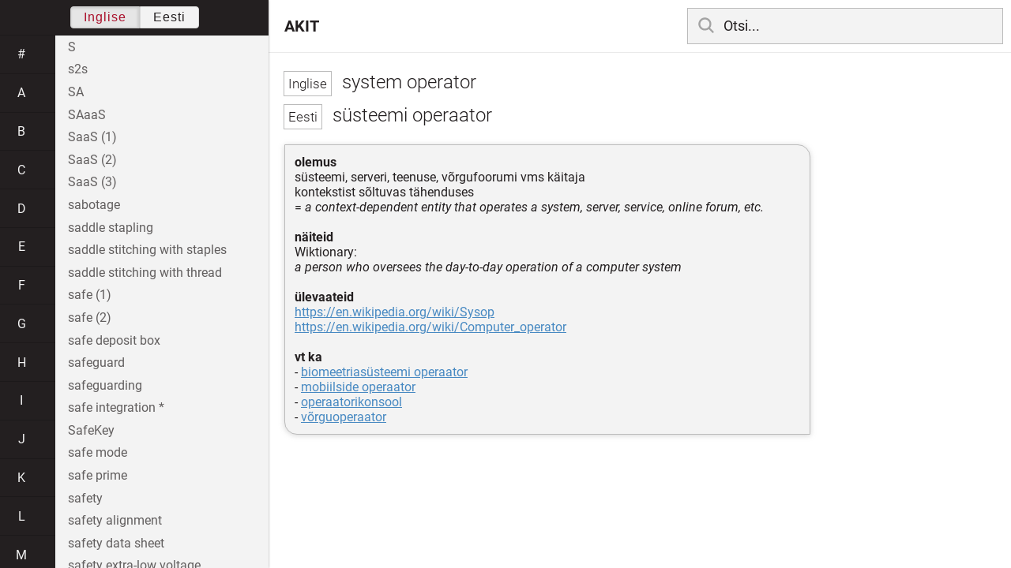

--- FILE ---
content_type: text/html; charset=utf-8
request_url: https://akit.cyber.ee/term/6679-system-operator
body_size: 248040
content:
<!DOCTYPE html>
<html>
<head>
    <title>system operator - AKIT</title>
    <meta name="viewport" content="width=device-width, initial-scale=1">
    <link rel="stylesheet" href="/assets/public-b2b477d28d0f9117e5752aee2999cd754de704948a2c3da6abe716ac2c947f69.css" media="all" />
    <link rel="stylesheet" href="/assets/katex-ba8e7536e1304a32a2517720c88fe399907a2142b6c071cc9667f393497a43ce.css" media="all" />
    <link rel="icon" type="image/x-icon" href="/data/favicon.ico" />
    <meta name="csrf-param" content="authenticity_token" />
<meta name="csrf-token" content="wEcQiesDMQWg50jxSJ7C1fGNNzI0Qy09kVRiirGXV49Zf001s5leWeuS2th6A0hMaI4zf65vYxbCr7KfsrQUBw" />
    <link rel="canonical" href="https://akit.cyber.ee/term/6679">
    <script type="importmap" data-turbo-track="reload" nonce="BcxMCxUisula3RDZ1gWLTw==">{
  "imports": {
    "event-listeners": "/assets/event-listeners-3188b904e9c512ce58849597cd59a6471b238ac39074509d52b93a3ed4d1ff5b.js",
    "fetch-json": "/assets/fetch-json-f925d5ad3915797f55c9ea1862c8d0eeb485c5610ef85e45d533a44aced19b56.js",
    "loading-dialog": "/assets/loading-dialog-6971b5093045dde910bf57d4016505ddbb4b1fc400f499d7c5b957c4e17d6f5f.js",
    "public": "/assets/public-44f83c6ba3cfdfbcdd4d37f7f7200d779ff2fff4e4fbe61163936808630658a3.js",
    "required": "/assets/required-3cb6e018769e0ed3891106173cee0514ef8271017a81e157351d95e1ca3159a1.js",
    "startup": "/assets/startup-64cf1f128979bce51af90ff06ee238ad555773f7db89862d31f84d601dac85ef.js",
    "auto-render": "/assets/auto-render-917b50c7fcb2ed70cb63d03f75096f46984f5aa8c428910ae155a1e75d07965f.js",
    "katex": "/assets/katex-48a64615696bdf4132dc4a7185d3f0430ad2b9c5814799caa2af6301035cd430.js"
  }
}</script>

<script type="esms-options" nonce="BcxMCxUisula3RDZ1gWLTw==">{"nonce":"BcxMCxUisula3RDZ1gWLTw=="}</script>
<script src="/assets/es-module-shims.min-e9dfe3da61272ad1b1d2ce9748b611b65b0050a1fbd576689fa821c2633bf572.js" async="async" data-turbo-track="reload" nonce="BcxMCxUisula3RDZ1gWLTw=="></script>
<script type="module" nonce="BcxMCxUisula3RDZ1gWLTw==">import "public"</script>
</head>
<body data-active-language="en" data-active-letter="s" data-active-term-id="6679" data-root-path="/">
    <div class="container">
        <main>
            <h1 class="term-title">
    <span lang="en" data-lang="Inglise">
      system operator
</span>  <br>
    <span lang="et" data-lang="Eesti">
      süsteemi operaator
</span></h1>
<div class="term-body">
    <p><strong>olemus</strong>
<br/>süsteemi, serveri, teenuse, võrgufoorumi vms käitaja
<br/>kontekstist sõltuvas tähenduses
<br/>= <em>a context-dependent entity that operates a system, server, service, online forum, etc.</em>
<br/>
<br/><strong>näiteid</strong>
<br/>Wiktionary:
<br/><em>a person who oversees the day-to-day operation of a computer system</em>
<br/>
<br/><strong>ülevaateid</strong>
<br/><a href="https://en.wikipedia.org/wiki/Sysop">https://en.wikipedia.org/wiki/Sysop</a>
<br/><a href="https://en.wikipedia.org/wiki/Computer_operator">https://en.wikipedia.org/wiki/Computer_operator</a>
<br/>
<br/><strong>vt ka</strong>
<br/>- <a href="/term/9919">biomeetriasüsteemi operaator</a>
<br/>- <a href="/term/2822">mobiilside operaator</a> 
<br/>- <a href="/term/8757">operaatorikonsool</a> 
<br/>- <a href="/term/4113">võrguoperaator</a></p>

</div>

        </main>

        <header>
            <nav class="sidebar-toggle">
                <i class="icon-menu"></i>
                <i class="icon-close"></i>
            </nav>
            <nav class="page-selector">
                <a href="/">AKIT</a>
            </nav>
            <nav class="searchbar">
                <form action="/search" accept-charset="UTF-8" method="get">
                    <i class="icon-search"></i>
                    <input class="search-query" name="q" type="text" autocomplete="off" placeholder="Otsi...">
</form>                <ul class="search-autocomplete" data-autocomplete-get-uri="/term/filter" data-autocomplete-query-param="q"></ul>
            </nav>
        </header>

        <nav class="sidebar">
            <div class="languages">
                <div class="button-box">
                    <button class="active" data-set-lang="en">Inglise</button><button class="" data-set-lang="et">Eesti</button>
                </div>
            </div>

            <div class="alphabet">
                    <a class="" data-letter="#" href="#">#</a>
                    <a class="" data-letter="a" href="#">a</a>
                    <a class="" data-letter="b" href="#">b</a>
                    <a class="" data-letter="c" href="#">c</a>
                    <a class="" data-letter="d" href="#">d</a>
                    <a class="" data-letter="e" href="#">e</a>
                    <a class="" data-letter="f" href="#">f</a>
                    <a class="" data-letter="g" href="#">g</a>
                    <a class="" data-letter="h" href="#">h</a>
                    <a class="" data-letter="i" href="#">i</a>
                    <a class="" data-letter="j" href="#">j</a>
                    <a class="" data-letter="k" href="#">k</a>
                    <a class="" data-letter="l" href="#">l</a>
                    <a class="" data-letter="m" href="#">m</a>
                    <a class="" data-letter="n" href="#">n</a>
                    <a class="" data-letter="o" href="#">o</a>
                    <a class="" data-letter="p" href="#">p</a>
                    <a class="" data-letter="q" href="#">q</a>
                    <a class="" data-letter="r" href="#">r</a>
                    <a class="active" data-letter="s" href="#">s</a>
                    <a class="" data-letter="t" href="#">t</a>
                    <a class="" data-letter="u" href="#">u</a>
                    <a class="" data-letter="v" href="#">v</a>
                    <a class="" data-letter="w" href="#">w</a>
                    <a class="" data-letter="x" href="#">x</a>
                    <a class="" data-letter="y" href="#">y</a>
                    <a class="" data-letter="z" href="#">z</a>
            </div>

            <div class="terms">
                    <a title="S" data-term-id="14935" class="" href="/term/14935-s">S</a>
                    <a title="s2s" data-term-id="15153" class="" href="/term/15153-s2s">s2s</a>
                    <a title="SA" data-term-id="7753" class="" href="/term/7753-sa">SA</a>
                    <a title="SAaaS" data-term-id="13692" class="" href="/term/13692-saaas">SAaaS</a>
                    <a title="SaaS (1)" data-term-id="3081" class="" href="/term/3081-saas-1">SaaS (1)</a>
                    <a title="SaaS (2)" data-term-id="3082" class="" href="/term/3082-saas-2">SaaS (2)</a>
                    <a title="SaaS (3)" data-term-id="6154" class="" href="/term/6154-saas-3">SaaS (3)</a>
                    <a title="sabotage" data-term-id="472" class="" href="/term/472-sabotage">sabotage</a>
                    <a title="saddle stapling" data-term-id="9489" class="" href="/term/9489-saddle-stapling">saddle stapling</a>
                    <a title="saddle stitching with staples" data-term-id="9488" class="" href="/term/9488-saddle-stitching-with-staples">saddle stitching with staples</a>
                    <a title="saddle stitching with thread" data-term-id="9487" class="" href="/term/9487-saddle-stitching-with-thread">saddle stitching with thread</a>
                    <a title="safe (1)" data-term-id="377" class="" href="/term/377-safe-1">safe (1)</a>
                    <a title="safe (2)" data-term-id="1256" class="" href="/term/1256-safe-2">safe (2)</a>
                    <a title="safe deposit box" data-term-id="7025" class="" href="/term/7025-safe-deposit-box">safe deposit box</a>
                    <a title="safeguard" data-term-id="473" class="" href="/term/473-safeguard">safeguard</a>
                    <a title="safeguarding" data-term-id="4299" class="" href="/term/4299-safeguarding">safeguarding</a>
                    <a title="safe integration *" data-term-id="17037" class="" href="/term/17037-safe-integration">safe integration *</a>
                    <a title="SafeKey" data-term-id="7015" class="" href="/term/7015-safekey">SafeKey</a>
                    <a title="safe mode" data-term-id="9970" class="" href="/term/9970-safe-mode">safe mode</a>
                    <a title="safe prime" data-term-id="5092" class="" href="/term/5092-safe-prime">safe prime</a>
                    <a title="safety" data-term-id="537" class="" href="/term/537-safety">safety</a>
                    <a title="safety alignment" data-term-id="17173" class="" href="/term/17173-safety-alignment">safety alignment</a>
                    <a title="safety data sheet" data-term-id="12105" class="" href="/term/12105-safety-data-sheet">safety data sheet</a>
                    <a title="safety extra-low voltage" data-term-id="8985" class="" href="/term/8985-safety-extra-low-voltage">safety extra-low voltage</a>
                    <a title="safety factor" data-term-id="11646" class="" href="/term/11646-safety-factor">safety factor</a>
                    <a title="safety-instrumented system" data-term-id="13940" class="" href="/term/13940-safety-instrumented-system">safety-instrumented system</a>
                    <a title="safety integrity" data-term-id="14217" class="" href="/term/14217-safety-integrity">safety integrity</a>
                    <a title="safety integrity level" data-term-id="14216" class="" href="/term/14216-safety-integrity-level">safety integrity level</a>
                    <a title="safety measure" data-term-id="1522" class="" href="/term/1522-safety-measure">safety measure</a>
                    <a title="safety net (1)" data-term-id="7819" class="" href="/term/7819-safety-net-1">safety net (1)</a>
                    <a title="safety plan" data-term-id="9134" class="" href="/term/9134-safety-plan">safety plan</a>
                    <a title="safety shield" data-term-id="9566" class="" href="/term/9566-safety-shield">safety shield</a>
                    <a title="safety system" data-term-id="10248" class="" href="/term/10248-safety-system">safety system</a>
                    <a title="safety threshold" data-term-id="10122" class="" href="/term/10122-safety-threshold">safety threshold</a>
                    <a title="SAGE" data-term-id="1307" class="" href="/term/1307-sage">SAGE</a>
                    <a title="SAID (1)" data-term-id="7754" class="" href="/term/7754-said-1">SAID (1)</a>
                    <a title="SAID (2)" data-term-id="7757" class="" href="/term/7757-said-2">SAID (2)</a>
                    <a title="SAIDI" data-term-id="7759" class="" href="/term/7759-saidi">SAIDI</a>
                    <a title="salami shaving" data-term-id="14351" class="" href="/term/14351-salami-shaving">salami shaving</a>
                    <a title="salami slicing" data-term-id="14350" class="" href="/term/14350-salami-slicing">salami slicing</a>
                    <a title="salami tactics" data-term-id="14349" class="" href="/term/14349-salami-tactics">salami tactics</a>
                    <a title="salt" data-term-id="476" class="" href="/term/476-salt">salt</a>
                    <a title="SAM (1)" data-term-id="6173" class="" href="/term/6173-sam-1">SAM (1)</a>
                    <a title="SAM (2)" data-term-id="12172" class="" href="/term/12172-sam-2">SAM (2)</a>
                    <a title="Samba" data-term-id="6735" class="" href="/term/6735-samba">Samba</a>
                    <a title="same-origin policy" data-term-id="1455" class="" href="/term/1455-same-origin-policy">same-origin policy</a>
                    <a title="SAML" data-term-id="474" class="" href="/term/474-saml">SAML</a>
                    <a title="SAM owner" data-term-id="10942" class="" href="/term/10942-sam-owner">SAM owner</a>
                    <a title="sample (1)" data-term-id="5564" class="" href="/term/5564-sample-1">sample (1)</a>
                    <a title="sample (2)" data-term-id="5565" class="" href="/term/5565-sample-2">sample (2)</a>
                    <a title="sample (3)" data-term-id="7672" class="" href="/term/7672-sample-3">sample (3)</a>
                    <a title="sample (4)" data-term-id="7875" class="" href="/term/7875-sample-4">sample (4)</a>
                    <a title="sample (5)" data-term-id="9589" class="" href="/term/9589-sample-5">sample (5)</a>
                    <a title="sample (6)" data-term-id="17038" class="" href="/term/17038-sample-6">sample (6)</a>
                    <a title="sample rate" data-term-id="3827" class="" href="/term/3827-sample-rate">sample rate</a>
                    <a title="sample space" data-term-id="4971" class="" href="/term/4971-sample-space">sample space</a>
                    <a title="sample tag (1)" data-term-id="7185" class="" href="/term/7185-sample-tag-1">sample tag (1)</a>
                    <a title="sample tag (2)" data-term-id="7184" class="" href="/term/7184-sample-tag-2">sample tag (2)</a>
                    <a title="sampling (1)" data-term-id="11289" class="" href="/term/11289-sampling-1">sampling (1)</a>
                    <a title="sampling (2)" data-term-id="11290" class="" href="/term/11290-sampling-2">sampling (2)</a>
                    <a title="sampling (3)" data-term-id="11291" class="" href="/term/11291-sampling-3">sampling (3)</a>
                    <a title="sampling frequency (1)" data-term-id="3826" class="" href="/term/3826-sampling-frequency-1">sampling frequency (1)</a>
                    <a title="sampling frequency (2)" data-term-id="9790" class="" href="/term/9790-sampling-frequency-2">sampling frequency (2)</a>
                    <a title="sampling rate" data-term-id="9791" class="" href="/term/9791-sampling-rate">sampling rate</a>
                    <a title="sampling unit" data-term-id="5563" class="" href="/term/5563-sampling-unit">sampling unit</a>
                    <a title="SAM practitioner" data-term-id="10943" class="" href="/term/10943-sam-practitioner">SAM practitioner</a>
                    <a title="SAM program scope" data-term-id="10946" class="" href="/term/10946-sam-program-scope">SAM program scope</a>
                    <a title="SAM tool" data-term-id="11253" class="" href="/term/11253-sam-tool">SAM tool</a>
                    <a title="SAN" data-term-id="3072" class="" href="/term/3072-san">SAN</a>
                    <a title="sanction (1)" data-term-id="5818" class="" href="/term/5818-sanction-1">sanction (1)</a>
                    <a title="sanction (2)" data-term-id="5819" class="" href="/term/5819-sanction-2">sanction (2)</a>
                    <a title="sanction (3)" data-term-id="5820" class="" href="/term/5820-sanction-3">sanction (3)</a>
                    <a title="sand" data-term-id="4642" class="" href="/term/4642-sand">sand</a>
                    <a title="sandbox" data-term-id="305" class="" href="/term/305-sandbox">sandbox</a>
                    <a title="sandboxing" data-term-id="1747" class="" href="/term/1747-sandboxing">sandboxing</a>
                    <a title="Sandworm" data-term-id="14360" class="" href="/term/14360-sandworm">Sandworm</a>
                    <a title="sanitization (1)" data-term-id="931" class="" href="/term/931-sanitization-1">sanitization (1)</a>
                    <a title="sanitization (2)" data-term-id="13485" class="" href="/term/13485-sanitization-2">sanitization (2)</a>
                    <a title="sanitize" data-term-id="10415" class="" href="/term/10415-sanitize">sanitize</a>
                    <a title="sanitizing" data-term-id="3735" class="" href="/term/3735-sanitizing">sanitizing</a>
                    <a title="sanity check" data-term-id="376" class="" href="/term/376-sanity-check">sanity check</a>
                    <a title="SANS" data-term-id="11114" class="" href="/term/11114-sans">SANS</a>
                    <a title="SANS Institute" data-term-id="7798" class="" href="/term/7798-sans-institute">SANS Institute</a>
                    <a title="SAN switch" data-term-id="7125" class="" href="/term/7125-san-switch">SAN switch</a>
                    <a title="SAP (1)" data-term-id="11554" class="" href="/term/11554-sap-1">SAP (1)</a>
                    <a title="SAP (2)" data-term-id="11555" class="" href="/term/11555-sap-2">SAP (2)</a>
                    <a title="SAP (3)" data-term-id="14259" class="" href="/term/14259-sap-3">SAP (3)</a>
                    <a title="SAP ERP" data-term-id="14127" class="" href="/term/14127-sap-erp">SAP ERP</a>
                    <a title="SAR" data-term-id="988" class="" href="/term/988-sar">SAR</a>
                    <a title="Sasser" data-term-id="12289" class="" href="/term/12289-sasser">Sasser</a>
                    <a title="SATA" data-term-id="9336" class="" href="/term/9336-sata">SATA</a>
                    <a title="satisfaction (1)" data-term-id="16769" class="" href="/term/16769-satisfaction-1">satisfaction (1)</a>
                    <a title="satoshi" data-term-id="1967" class="" href="/term/1967-satoshi">satoshi</a>
                    <a title="save (1)" data-term-id="5307" class="" href="/term/5307-save-1">save (1)</a>
                    <a title="save (2)" data-term-id="5308" class="" href="/term/5308-save-2">save (2)</a>
                    <a title="Saville" data-term-id="11519" class="" href="/term/11519-saville">Saville</a>
                    <a title="savvy" data-term-id="4694" class="" href="/term/4694-savvy">savvy</a>
                    <a title="SBC" data-term-id="8027" class="" href="/term/8027-sbc">SBC</a>
                    <a title="SBD" data-term-id="7136" class="" href="/term/7136-sbd">SBD</a>
                    <a title="SBDH" data-term-id="8936" class="" href="/term/8936-sbdh">SBDH</a>
                    <a title="SBIRS" data-term-id="13590" class="" href="/term/13590-sbirs">SBIRS</a>
                    <a title="S-box transformation" data-term-id="2534" class="" href="/term/2534-s-box-transformation">S-box transformation</a>
                    <a title="SBU" data-term-id="6113" class="" href="/term/6113-sbu">SBU</a>
                    <a title="SCADA" data-term-id="3111" class="" href="/term/3111-scada">SCADA</a>
                    <a title="scaffolding (1)" data-term-id="16770" class="" href="/term/16770-scaffolding-1">scaffolding (1)</a>
                    <a title="scaffolding (2)" data-term-id="17012" class="" href="/term/17012-scaffolding-2">scaffolding (2)</a>
                    <a title="scalability" data-term-id="304" class="" href="/term/304-scalability">scalability</a>
                    <a title="scalable" data-term-id="6054" class="" href="/term/6054-scalable">scalable</a>
                    <a title="scalar" data-term-id="5566" class="" href="/term/5566-scalar">scalar</a>
                    <a title="scalar product" data-term-id="4953" class="" href="/term/4953-scalar-product">scalar product</a>
                    <a title="scalar type" data-term-id="16771" class="" href="/term/16771-scalar-type">scalar type</a>
                    <a title="scale (1)" data-term-id="1740" class="" href="/term/1740-scale-1">scale (1)</a>
                    <a title="scale (2)" data-term-id="1741" class="" href="/term/1741-scale-2">scale (2)</a>
                    <a title="scale (3)" data-term-id="8366" class="" href="/term/8366-scale-3">scale (3)</a>
                    <a title="scaled value" data-term-id="9562" class="" href="/term/9562-scaled-value">scaled value</a>
                    <a title="scale factor" data-term-id="8367" class="" href="/term/8367-scale-factor">scale factor</a>
                    <a title="scale out" data-term-id="12189" class="" href="/term/12189-scale-out">scale out</a>
                    <a title="scale type" data-term-id="16772" class="" href="/term/16772-scale-type">scale type</a>
                    <a title="scale up" data-term-id="12190" class="" href="/term/12190-scale-up">scale up</a>
                    <a title="scaling" data-term-id="1742" class="" href="/term/1742-scaling">scaling</a>
                    <a title="scam" data-term-id="2237" class="" href="/term/2237-scam">scam</a>
                    <a title="scam baiting" data-term-id="2245" class="" href="/term/2245-scam-baiting">scam baiting</a>
                    <a title="scan" data-term-id="5567" class="" href="/term/5567-scan">scan</a>
                    <a title="scan engine" data-term-id="13947" class="" href="/term/13947-scan-engine">scan engine</a>
                    <a title="scan line" data-term-id="16773" class="" href="/term/16773-scan-line">scan line</a>
                    <a title="scanner" data-term-id="5568" class="" href="/term/5568-scanner">scanner</a>
                    <a title="scanning probe microscopy" data-term-id="12244" class="" href="/term/12244-scanning-probe-microscopy">scanning probe microscopy</a>
                    <a title="scanning server" data-term-id="2928" class="" href="/term/2928-scanning-server">scanning server</a>
                    <a title="SCAP" data-term-id="9339" class="" href="/term/9339-scap">SCAP</a>
                    <a title="Scarab" data-term-id="13153" class="" href="/term/13153-scarab">Scarab</a>
                    <a title="scareware" data-term-id="477" class="" href="/term/477-scareware">scareware</a>
                    <a title="scavenging" data-term-id="375" class="" href="/term/375-scavenging">scavenging</a>
                    <a title="SCCM" data-term-id="15475" class="" href="/term/15475-sccm">SCCM</a>
                    <a title="SCCP (1)" data-term-id="9345" class="" href="/term/9345-sccp-1">SCCP (1)</a>
                    <a title="SCCP (2)" data-term-id="14939" class="" href="/term/14939-sccp-2">SCCP (2)</a>
                    <a title="SCD (1)" data-term-id="10191" class="" href="/term/10191-scd-1">SCD (1)</a>
                    <a title="SCD (2)" data-term-id="11361" class="" href="/term/11361-scd-2">SCD (2)</a>
                    <a title="scenario" data-term-id="10837" class="" href="/term/10837-scenario">scenario</a>
                    <a title="scene location" data-term-id="10877" class="" href="/term/10877-scene-location">scene location</a>
                    <a title="schedule" data-term-id="9039" class="" href="/term/9039-schedule">schedule</a>
                    <a title="scheduled maintenance" data-term-id="4363" class="" href="/term/4363-scheduled-maintenance">scheduled maintenance</a>
                    <a title="scheduler" data-term-id="8141" class="" href="/term/8141-scheduler">scheduler</a>
                    <a title="schema" data-term-id="6791" class="" href="/term/6791-schema">schema</a>
                    <a title="schemata" data-term-id="9335" class="" href="/term/9335-schemata">schemata</a>
                    <a title="schematic diagram" data-term-id="12656" class="" href="/term/12656-schematic-diagram">schematic diagram</a>
                    <a title="Schengen area" data-term-id="10167" class="" href="/term/10167-schengen-area">Schengen area</a>
                    <a title="Schnorr identification scheme" data-term-id="4330" class="" href="/term/4330-schnorr-identification-scheme">Schnorr identification scheme</a>
                    <a title="Schnorr signature" data-term-id="2649" class="" href="/term/2649-schnorr-signature">Schnorr signature</a>
                    <a title="SCI (1)" data-term-id="6109" class="" href="/term/6109-sci-1">SCI (1)</a>
                    <a title="SCIgen" data-term-id="1838" class="" href="/term/1838-scigen">SCIgen</a>
                    <a title="SCIM" data-term-id="13616" class="" href="/term/13616-scim">SCIM</a>
                    <a title="SCION (1)" data-term-id="11589" class="" href="/term/11589-scion-1">SCION (1)</a>
                    <a title="SCION (2)" data-term-id="13493" class="" href="/term/13493-scion-2">SCION (2)</a>
                    <a title="sclera" data-term-id="9756" class="" href="/term/9756-sclera">sclera</a>
                    <a title="scope (1)" data-term-id="369" class="" href="/term/369-scope-1">scope (1)</a>
                    <a title="scope (2)" data-term-id="370" class="" href="/term/370-scope-2">scope (2)</a>
                    <a title="scope (3)" data-term-id="371" class="" href="/term/371-scope-3">scope (3)</a>
                    <a title="scope (4)" data-term-id="12731" class="" href="/term/12731-scope-4">scope (4)</a>
                    <a title="scope (5)" data-term-id="13654" class="" href="/term/13654-scope-5">scope (5)</a>
                    <a title="scope of attestation" data-term-id="11294" class="" href="/term/11294-scope-of-attestation">scope of attestation</a>
                    <a title="scope of exercise" data-term-id="15476" class="" href="/term/15476-scope-of-exercise">scope of exercise</a>
                    <a title="scope of service" data-term-id="15477" class="" href="/term/15477-scope-of-service">scope of service</a>
                    <a title="scoping" data-term-id="13183" class="" href="/term/13183-scoping">scoping</a>
                    <a title="score (1)" data-term-id="9307" class="" href="/term/9307-score-1">score (1)</a>
                    <a title="score (2)" data-term-id="9308" class="" href="/term/9308-score-2">score (2)</a>
                    <a title="scorecard" data-term-id="7036" class="" href="/term/7036-scorecard">scorecard</a>
                    <a title="score type measure" data-term-id="16774" class="" href="/term/16774-score-type-measure">score type measure</a>
                    <a title="SCP (1)" data-term-id="3358" class="" href="/term/3358-scp-1">SCP (1)</a>
                    <a title="SCP (2)" data-term-id="14940" class="" href="/term/14940-scp-2">SCP (2)</a>
                    <a title="scrambled document related information" data-term-id="11464" class="" href="/term/11464-scrambled-document-related-information">scrambled document related information</a>
                    <a title="scrambler" data-term-id="4571" class="" href="/term/4571-scrambler">scrambler</a>
                    <a title="scrambling (1)" data-term-id="1044" class="" href="/term/1044-scrambling-1">scrambling (1)</a>
                    <a title="scrambling (2)" data-term-id="1246" class="" href="/term/1246-scrambling-2">scrambling (2)</a>
                    <a title="scrap" data-term-id="6200" class="" href="/term/6200-scrap">scrap</a>
                    <a title="screen (1)" data-term-id="5473" class="" href="/term/5473-screen-1">screen (1)</a>
                    <a title="screen (2)" data-term-id="5474" class="" href="/term/5474-screen-2">screen (2)</a>
                    <a title="screen (3)" data-term-id="5475" class="" href="/term/5475-screen-3">screen (3)</a>
                    <a title="screen (4)" data-term-id="14942" class="" href="/term/14942-screen-4">screen (4)</a>
                    <a title="screen capture" data-term-id="9285" class="" href="/term/9285-screen-capture">screen capture</a>
                    <a title="screencasting (1)" data-term-id="13961" class="" href="/term/13961-screencasting-1">screencasting (1)</a>
                    <a title="screencasting (2)" data-term-id="13963" class="" href="/term/13963-screencasting-2">screencasting (2)</a>
                    <a title="screen door effect" data-term-id="10054" class="" href="/term/10054-screen-door-effect">screen door effect</a>
                    <a title="screened host" data-term-id="6347" class="" href="/term/6347-screened-host">screened host</a>
                    <a title="screened subnet" data-term-id="5155" class="" href="/term/5155-screened-subnet">screened subnet</a>
                    <a title="screened subnetwork" data-term-id="4131" class="" href="/term/4131-screened-subnetwork">screened subnetwork</a>
                    <a title="screening (1)" data-term-id="372" class="" href="/term/372-screening-1">screening (1)</a>
                    <a title="screening (2)" data-term-id="373" class="" href="/term/373-screening-2">screening (2)</a>
                    <a title="screening (3)" data-term-id="374" class="" href="/term/374-screening-3">screening (3)</a>
                    <a title="screening router" data-term-id="2661" class="" href="/term/2661-screening-router">screening router</a>
                    <a title="screen lock" data-term-id="9474" class="" href="/term/9474-screen-lock">screen lock</a>
                    <a title="screen name (1)" data-term-id="10181" class="" href="/term/10181-screen-name-1">screen name (1)</a>
                    <a title="screen name (2)" data-term-id="10182" class="" href="/term/10182-screen-name-2">screen name (2)</a>
                    <a title="screen peeking (1)" data-term-id="3750" class="" href="/term/3750-screen-peeking-1">screen peeking (1)</a>
                    <a title="screen reader" data-term-id="12359" class="" href="/term/12359-screen-reader">screen reader</a>
                    <a title="screensaver (1)" data-term-id="5247" class="" href="/term/5247-screensaver-1">screensaver (1)</a>
                    <a title="screensaver (2)" data-term-id="2333" class="" href="/term/2333-screensaver-2">screensaver (2)</a>
                    <a title="screen scraping" data-term-id="6202" class="" href="/term/6202-screen-scraping">screen scraping</a>
                    <a title="screensharing" data-term-id="13964" class="" href="/term/13964-screensharing">screensharing</a>
                    <a title="screenshot" data-term-id="3252" class="" href="/term/3252-screenshot">screenshot</a>
                    <a title="Screen Tab" data-term-id="13630" class="" href="/term/13630-screen-tab">Screen Tab</a>
                    <a title="script (1)" data-term-id="5685" class="" href="/term/5685-script-1">script (1)</a>
                    <a title="script (2)" data-term-id="5686" class="" href="/term/5686-script-2">script (2)</a>
                    <a title="script (3)" data-term-id="5687" class="" href="/term/5687-script-3">script (3)</a>
                    <a title="script (4)" data-term-id="16775" class="" href="/term/16775-script-4">script (4)</a>
                    <a title="script (5)" data-term-id="16776" class="" href="/term/16776-script-5">script (5)</a>
                    <a title="scripting language" data-term-id="16777" class="" href="/term/16777-scripting-language">scripting language</a>
                    <a title="script kiddie" data-term-id="7024" class="" href="/term/7024-script-kiddie">script kiddie</a>
                    <a title="script kiddy" data-term-id="3009" class="" href="/term/3009-script-kiddy">script kiddy</a>
                    <a title="scroll status" data-term-id="8580" class="" href="/term/8580-scroll-status">scroll status</a>
                    <a title="scrubber (1)" data-term-id="7423" class="" href="/term/7423-scrubber-1">scrubber (1)</a>
                    <a title="scrum" data-term-id="16778" class="" href="/term/16778-scrum">scrum</a>
                    <a title="scrypt" data-term-id="7330" class="" href="/term/7330-scrypt">scrypt</a>
                    <a title="SCSI" data-term-id="8128" class="" href="/term/8128-scsi">SCSI</a>
                    <a title="SCTP" data-term-id="9152" class="" href="/term/9152-sctp">SCTP</a>
                    <a title="Scunthorpe problem" data-term-id="14978" class="" href="/term/14978-scunthorpe-problem">Scunthorpe problem</a>
                    <a title="SCVP" data-term-id="3839" class="" href="/term/3839-scvp">SCVP</a>
                    <a title="SD card" data-term-id="12529" class="" href="/term/12529-sd-card">SD card</a>
                    <a title="S-DES" data-term-id="14492" class="" href="/term/14492-s-des">S-DES</a>
                    <a title="SDK" data-term-id="8857" class="" href="/term/8857-sdk">SDK</a>
                    <a title="SDLC (1)" data-term-id="991" class="" href="/term/991-sdlc-1">SDLC (1)</a>
                    <a title="SDM (1)" data-term-id="14167" class="" href="/term/14167-sdm-1">SDM (1)</a>
                    <a title="SDMA" data-term-id="14795" class="" href="/term/14795-sdma">SDMA</a>
                    <a title="SDMX" data-term-id="12592" class="" href="/term/12592-sdmx">SDMX</a>
                    <a title="SDN" data-term-id="6270" class="" href="/term/6270-sdn">SDN</a>
                    <a title="SDO" data-term-id="3035" class="" href="/term/3035-sdo">SDO</a>
                    <a title="SDP (1)" data-term-id="9180" class="" href="/term/9180-sdp-1">SDP (1)</a>
                    <a title="SDP (2)" data-term-id="13982" class="" href="/term/13982-sdp-2">SDP (2)</a>
                    <a title="SDP model" data-term-id="13981" class="" href="/term/13981-sdp-model">SDP model</a>
                    <a title="SDSL" data-term-id="2729" class="" href="/term/2729-sdsl">SDSL</a>
                    <a title="sd-wan" data-term-id="6272" class="" href="/term/6272-sd-wan">sd-wan</a>
                    <a title="seafarers&#39; identity document" data-term-id="11989" class="" href="/term/11989-seafarers-identity-document">seafarers&#39; identity document</a>
                    <a title="seal (1)" data-term-id="9972" class="" href="/term/9972-seal-1">seal (1)</a>
                    <a title="seal (2)" data-term-id="9973" class="" href="/term/9973-seal-2">seal (2)</a>
                    <a title="sealed class" data-term-id="14509" class="" href="/term/14509-sealed-class">sealed class</a>
                    <a title="sealed storage" data-term-id="1773" class="" href="/term/1773-sealed-storage">sealed storage</a>
                    <a title="sea-level use case" data-term-id="16779" class="" href="/term/16779-sea-level-use-case">sea-level use case</a>
                    <a title="search" data-term-id="3725" class="" href="/term/3725-search">search</a>
                    <a title="search and retrieval" data-term-id="3726" class="" href="/term/3726-search-and-retrieval">search and retrieval</a>
                    <a title="search base" data-term-id="8906" class="" href="/term/8906-search-base">search base</a>
                    <a title="search engine" data-term-id="3643" class="" href="/term/3643-search-engine">search engine</a>
                    <a title="search engine hacking" data-term-id="6155" class="" href="/term/6155-search-engine-hacking">search engine hacking</a>
                    <a title="search engine marketing" data-term-id="14944" class="" href="/term/14944-search-engine-marketing">search engine marketing</a>
                    <a title="search engine optimization" data-term-id="7996" class="" href="/term/7996-search-engine-optimization">search engine optimization</a>
                    <a title="searching state" data-term-id="16780" class="" href="/term/16780-searching-state">searching state</a>
                    <a title="search operator" data-term-id="10908" class="" href="/term/10908-search-operator">search operator</a>
                    <a title="search robot" data-term-id="4133" class="" href="/term/4133-search-robot">search robot</a>
                    <a title="seat management (1)" data-term-id="7032" class="" href="/term/7032-seat-management-1">seat management (1)</a>
                    <a title="SEB (1)" data-term-id="13079" class="" href="/term/13079-seb-1">SEB (1)</a>
                    <a title="SecaaS" data-term-id="3074" class="" href="/term/3074-secaas">SecaaS</a>
                    <a title="SECaaS" data-term-id="3073" class="" href="/term/3073-secaas">SECaaS</a>
                    <a title="seccomp" data-term-id="11128" class="" href="/term/11128-seccomp">seccomp</a>
                    <a title="second (1)" data-term-id="11158" class="" href="/term/11158-second-1">second (1)</a>
                    <a title="second (2)" data-term-id="11172" class="" href="/term/11172-second-2">second (2)</a>
                    <a title="secondary actor" data-term-id="15576" class="" href="/term/15576-secondary-actor">secondary actor</a>
                    <a title="secondary cloud service" data-term-id="17140" class="" href="/term/17140-secondary-cloud-service">secondary cloud service</a>
                    <a title="secondary cloud service provider" data-term-id="17113" class="" href="/term/17113-secondary-cloud-service-provider">secondary cloud service provider</a>
                    <a title="secondary site" data-term-id="5329" class="" href="/term/5329-secondary-site">secondary site</a>
                    <a title="secondary use" data-term-id="786" class="" href="/term/786-secondary-use">secondary use</a>
                    <a title="second order logic" data-term-id="13503" class="" href="/term/13503-second-order-logic">second order logic</a>
                    <a title="second-party audit" data-term-id="953" class="" href="/term/953-second-party-audit">second-party audit</a>
                    <a title="second-party conformity assessment activity" data-term-id="11279" class="" href="/term/11279-second-party-conformity-assessment-activity">second-party conformity assessment activity</a>
                    <a title="second preimage attack" data-term-id="1124" class="" href="/term/1124-second-preimage-attack">second preimage attack</a>
                    <a title="second preimage resistance" data-term-id="1496" class="" href="/term/1496-second-preimage-resistance">second preimage resistance</a>
                    <a title="second-stage recycle bin" data-term-id="5859" class="" href="/term/5859-second-stage-recycle-bin">second-stage recycle bin</a>
                    <a title="secrecy" data-term-id="1660" class="" href="/term/1660-secrecy">secrecy</a>
                    <a title="secret (1)" data-term-id="932" class="" href="/term/932-secret-1">secret (1)</a>
                    <a title="secret (2)" data-term-id="3977" class="" href="/term/3977-secret-2">secret (2)</a>
                    <a title="secret key" data-term-id="617" class="" href="/term/617-secret-key">secret key</a>
                    <a title="secret key cryptography" data-term-id="3" class="" href="/term/3-secret-key-cryptography">secret key cryptography</a>
                    <a title="secret sharing (1)" data-term-id="3802" class="" href="/term/3802-secret-sharing-1">secret sharing (1)</a>
                    <a title="secret sharing (2)" data-term-id="7167" class="" href="/term/7167-secret-sharing-2">secret sharing (2)</a>
                    <a title="secret value derivation function" data-term-id="11097" class="" href="/term/11097-secret-value-derivation-function">secret value derivation function</a>
                    <a title="secret word" data-term-id="12922" class="" href="/term/12922-secret-word">secret word</a>
                    <a title="Seculert" data-term-id="7887" class="" href="/term/7887-seculert">Seculert</a>
                    <a title="secure" data-term-id="1257" class="" href="/term/1257-secure">secure</a>
                    <a title="secure application" data-term-id="10605" class="" href="/term/10605-secure-application">secure application</a>
                    <a title="secure area" data-term-id="1574" class="" href="/term/1574-secure-area">secure area</a>
                    <a title="secure audit" data-term-id="10014" class="" href="/term/10014-secure-audit">secure audit</a>
                    <a title="secure by design" data-term-id="7134" class="" href="/term/7134-secure-by-design">secure by design</a>
                    <a title="SecureCode" data-term-id="7013" class="" href="/term/7013-securecode">SecureCode</a>
                    <a title="secure coding" data-term-id="6566" class="" href="/term/6566-secure-coding">secure coding</a>
                    <a title="Secure copy" data-term-id="3359" class="" href="/term/3359-secure-copy">Secure copy</a>
                    <a title="secure cryptographic device" data-term-id="11360" class="" href="/term/11360-secure-cryptographic-device">secure cryptographic device</a>
                    <a title="secured message" data-term-id="8846" class="" href="/term/8846-secured-message">secured message</a>
                    <a title="secure envelope" data-term-id="10734" class="" href="/term/10734-secure-envelope">secure envelope</a>
                    <a title="secure gateway" data-term-id="7688" class="" href="/term/7688-secure-gateway">secure gateway</a>
                    <a title="secure hash algorithm" data-term-id="1261" class="" href="/term/1261-secure-hash-algorithm">secure hash algorithm</a>
                    <a title="secure mailing list" data-term-id="3843" class="" href="/term/3843-secure-mailing-list">secure mailing list</a>
                    <a title="secure messaging" data-term-id="8847" class="" href="/term/8847-secure-messaging">secure messaging</a>
                    <a title="secure multiparty computation" data-term-id="7690" class="" href="/term/7690-secure-multiparty-computation">secure multiparty computation</a>
                    <a title="secure multi-tenancy" data-term-id="10228" class="" href="/term/10228-secure-multi-tenancy">secure multi-tenancy</a>
                    <a title="Secure Shell" data-term-id="7564" class="" href="/term/7564-secure-shell">Secure Shell</a>
                    <a title="secure signature-creation device" data-term-id="10212" class="" href="/term/10212-secure-signature-creation-device">secure signature-creation device</a>
                    <a title="secure state" data-term-id="3979" class="" href="/term/3979-secure-state">secure state</a>
                    <a title="secure web gateway (1)" data-term-id="6206" class="" href="/term/6206-secure-web-gateway-1">secure web gateway (1)</a>
                    <a title="secure web gateway (2)" data-term-id="6213" class="" href="/term/6213-secure-web-gateway-2">secure web gateway (2)</a>
                    <a title="Security+" data-term-id="7804" class="" href="/term/7804-security">Security+</a>
                    <a title="security (1)" data-term-id="2" class="" href="/term/2-security-1">security (1)</a>
                    <a title="security (2)" data-term-id="80" class="" href="/term/80-security-2">security (2)</a>
                    <a title="security (3)" data-term-id="6299" class="" href="/term/6299-security-3">security (3)</a>
                    <a title="security (4)" data-term-id="14947" class="" href="/term/14947-security-4">security (4)</a>
                    <a title="security (5)" data-term-id="14946" class="" href="/term/14946-security-5">security (5)</a>
                    <a title="security administrator" data-term-id="743" class="" href="/term/743-security-administrator">security administrator</a>
                    <a title="security advisor" data-term-id="11040" class="" href="/term/11040-security-advisor">security advisor</a>
                    <a title="security alarm" data-term-id="11972" class="" href="/term/11972-security-alarm">security alarm</a>
                    <a title="security alerts" data-term-id="12255" class="" href="/term/12255-security-alerts">security alerts</a>
                    <a title="security analysis (1)" data-term-id="5128" class="" href="/term/5128-security-analysis-1">security analysis (1)</a>
                    <a title="security analysis (2)" data-term-id="13521" class="" href="/term/13521-security-analysis-2">security analysis (2)</a>
                    <a title="security appliance" data-term-id="2666" class="" href="/term/2666-security-appliance">security appliance</a>
                    <a title="security architecture" data-term-id="303" class="" href="/term/303-security-architecture">security architecture</a>
                    <a title="security as a service" data-term-id="3230" class="" href="/term/3230-security-as-a-service">security as a service</a>
                    <a title="security aspect" data-term-id="15482" class="" href="/term/15482-security-aspect">security aspect</a>
                    <a title="security assessment (1)" data-term-id="6596" class="" href="/term/6596-security-assessment-1">security assessment (1)</a>
                    <a title="security assessment (2)" data-term-id="6597" class="" href="/term/6597-security-assessment-2">security assessment (2)</a>
                    <a title="security association" data-term-id="7752" class="" href="/term/7752-security-association">security association</a>
                    <a title="security association identifier" data-term-id="7755" class="" href="/term/7755-security-association-identifier">security association identifier</a>
                    <a title="security assurance component" data-term-id="14406" class="" href="/term/14406-security-assurance-component">security assurance component</a>
                    <a title="security assurance requirement" data-term-id="933" class="" href="/term/933-security-assurance-requirement">security assurance requirement</a>
                    <a title="security attribute" data-term-id="934" class="" href="/term/934-security-attribute">security attribute</a>
                    <a title="security audit (1)" data-term-id="301" class="" href="/term/301-security-audit-1">security audit (1)</a>
                    <a title="security audit (2)" data-term-id="302" class="" href="/term/302-security-audit-2">security audit (2)</a>
                    <a title="security audit message" data-term-id="11973" class="" href="/term/11973-security-audit-message">security audit message</a>
                    <a title="security auditor (1)" data-term-id="11977" class="" href="/term/11977-security-auditor-1">security auditor (1)</a>
                    <a title="security auditor (2)" data-term-id="11978" class="" href="/term/11978-security-auditor-2">security auditor (2)</a>
                    <a title="security audit record" data-term-id="11976" class="" href="/term/11976-security-audit-record">security audit record</a>
                    <a title="security audit trail" data-term-id="11609" class="" href="/term/11609-security-audit-trail">security audit trail</a>
                    <a title="security authority" data-term-id="10732" class="" href="/term/10732-security-authority">security authority</a>
                    <a title="security awareness" data-term-id="1367" class="" href="/term/1367-security-awareness">security awareness</a>
                    <a title="security awareness education" data-term-id="7470" class="" href="/term/7470-security-awareness-education">security awareness education</a>
                    <a title="security banner" data-term-id="1263" class="" href="/term/1263-security-banner">security banner</a>
                    <a title="security behavior" data-term-id="1850" class="" href="/term/1850-security-behavior">security behavior</a>
                    <a title="security breach" data-term-id="3796" class="" href="/term/3796-security-breach">security breach</a>
                    <a title="security bulletin" data-term-id="5170" class="" href="/term/5170-security-bulletin">security bulletin</a>
                    <a title="security by default" data-term-id="13942" class="" href="/term/13942-security-by-default">security by default</a>
                    <a title="security by design" data-term-id="7135" class="" href="/term/7135-security-by-design">security by design</a>
                    <a title="security camera" data-term-id="2048" class="" href="/term/2048-security-camera">security camera</a>
                    <a title="security certificate" data-term-id="10733" class="" href="/term/10733-security-certificate">security certificate</a>
                    <a title="security certificate chain" data-term-id="11636" class="" href="/term/11636-security-certificate-chain">security certificate chain</a>
                    <a title="security claim" data-term-id="10615" class="" href="/term/10615-security-claim">security claim</a>
                    <a title="security class (1)" data-term-id="860" class="" href="/term/860-security-class-1">security class (1)</a>
                    <a title="security clearance" data-term-id="300" class="" href="/term/300-security-clearance">security clearance</a>
                    <a title="security code" data-term-id="1599" class="" href="/term/1599-security-code">security code</a>
                    <a title="security committee" data-term-id="744" class="" href="/term/744-security-committee">security committee</a>
                    <a title="security compliance checklist" data-term-id="11433" class="" href="/term/11433-security-compliance-checklist">security compliance checklist</a>
                    <a title="security concept" data-term-id="13815" class="" href="/term/13815-security-concept">security concept</a>
                    <a title="security-critical" data-term-id="8526" class="" href="/term/8526-security-critical">security-critical</a>
                    <a title="security declaration" data-term-id="15485" class="" href="/term/15485-security-declaration">security declaration</a>
                    <a title="security design" data-term-id="13816" class="" href="/term/13816-security-design">security design</a>
                    <a title="security dimension" data-term-id="185" class="" href="/term/185-security-dimension">security dimension</a>
                    <a title="security domain" data-term-id="935" class="" href="/term/935-security-domain">security domain</a>
                    <a title="security engineering" data-term-id="936" class="" href="/term/936-security-engineering">security engineering</a>
                    <a title="security event" data-term-id="478" class="" href="/term/478-security-event">security event</a>
                    <a title="security event management" data-term-id="2308" class="" href="/term/2308-security-event-management">security event management</a>
                    <a title="security expert" data-term-id="5358" class="" href="/term/5358-security-expert">security expert</a>
                    <a title="security failure" data-term-id="2451" class="" href="/term/2451-security-failure">security failure</a>
                    <a title="security feature" data-term-id="299" class="" href="/term/299-security-feature">security feature</a>
                    <a title="security flaw" data-term-id="938" class="" href="/term/938-security-flaw">security flaw</a>
                    <a title="security function" data-term-id="7609" class="" href="/term/7609-security-function">security function</a>
                    <a title="security functional requirement" data-term-id="937" class="" href="/term/937-security-functional-requirement">security functional requirement</a>
                    <a title="security function policy" data-term-id="3980" class="" href="/term/3980-security-function-policy">security function policy</a>
                    <a title="security gateway" data-term-id="2670" class="" href="/term/2670-security-gateway">security gateway</a>
                    <a title="security governance" data-term-id="4412" class="" href="/term/4412-security-governance">security governance</a>
                    <a title="security grade" data-term-id="3920" class="" href="/term/3920-security-grade">security grade</a>
                    <a title="security hole" data-term-id="618" class="" href="/term/618-security-hole">security hole</a>
                    <a title="security hologram" data-term-id="9410" class="" href="/term/9410-security-hologram">security hologram</a>
                    <a title="security implementation standard" data-term-id="10299" class="" href="/term/10299-security-implementation-standard">security implementation standard</a>
                    <a title="security incident" data-term-id="479" class="" href="/term/479-security-incident">security incident</a>
                    <a title="security information and event management" data-term-id="2310" class="" href="/term/2310-security-information-and-event-management">security information and event management</a>
                    <a title="security information management" data-term-id="2304" class="" href="/term/2304-security-information-management">security information management</a>
                    <a title="security ink" data-term-id="1529" class="" href="/term/1529-security-ink">security ink</a>
                    <a title="security intelligence" data-term-id="6308" class="" href="/term/6308-security-intelligence">security intelligence</a>
                    <a title="security kernel" data-term-id="939" class="" href="/term/939-security-kernel">security kernel</a>
                    <a title="security label" data-term-id="940" class="" href="/term/940-security-label">security label</a>
                    <a title="security layer" data-term-id="785" class="" href="/term/785-security-layer">security layer</a>
                    <a title="security level (1)" data-term-id="298" class="" href="/term/298-security-level-1">security level (1)</a>
                    <a title="security level (2)" data-term-id="5874" class="" href="/term/5874-security-level-2">security level (2)</a>
                    <a title="security log" data-term-id="2477" class="" href="/term/2477-security-log">security log</a>
                    <a title="security management" data-term-id="15487" class="" href="/term/15487-security-management">security management</a>
                    <a title="security management objective" data-term-id="15488" class="" href="/term/15488-security-management-objective">security management objective</a>
                    <a title="security management policy" data-term-id="15491" class="" href="/term/15491-security-management-policy">security management policy</a>
                    <a title="security management programme" data-term-id="15493" class="" href="/term/15493-security-management-programme">security management programme</a>
                    <a title="security management target" data-term-id="15497" class="" href="/term/15497-security-management-target">security management target</a>
                    <a title="security mechanism" data-term-id="941" class="" href="/term/941-security-mechanism">security mechanism</a>
                    <a title="security metrics" data-term-id="3075" class="" href="/term/3075-security-metrics">security metrics</a>
                    <a title="security monitoring" data-term-id="3373" class="" href="/term/3373-security-monitoring">security monitoring</a>
                    <a title="security objective" data-term-id="297" class="" href="/term/297-security-objective">security objective</a>
                    <a title="security operation" data-term-id="15273" class="" href="/term/15273-security-operation">security operation</a>
                    <a title="security operations center" data-term-id="9083" class="" href="/term/9083-security-operations-center">security operations center</a>
                    <a title="security operations management" data-term-id="15503" class="" href="/term/15503-security-operations-management">security operations management</a>
                    <a title="security operations objective" data-term-id="15504" class="" href="/term/15504-security-operations-objective">security operations objective</a>
                    <a title="security operations personnel" data-term-id="15506" class="" href="/term/15506-security-operations-personnel">security operations personnel</a>
                    <a title="security operations policy" data-term-id="15508" class="" href="/term/15508-security-operations-policy">security operations policy</a>
                    <a title="security operations programme" data-term-id="15509" class="" href="/term/15509-security-operations-programme">security operations programme</a>
                    <a title="security paper" data-term-id="9477" class="" href="/term/9477-security-paper">security paper</a>
                    <a title="security parameters" data-term-id="17183" class="" href="/term/17183-security-parameters">security parameters</a>
                    <a title="security pass" data-term-id="9151" class="" href="/term/9151-security-pass">security pass</a>
                    <a title="security patch (1)" data-term-id="2278" class="" href="/term/2278-security-patch-1">security patch (1)</a>
                    <a title="security patch (2)" data-term-id="2279" class="" href="/term/2279-security-patch-2">security patch (2)</a>
                    <a title="security perimeter" data-term-id="1569" class="" href="/term/1569-security-perimeter">security perimeter</a>
                    <a title="security personnel" data-term-id="15510" class="" href="/term/15510-security-personnel">security personnel</a>
                    <a title="security plan" data-term-id="12208" class="" href="/term/12208-security-plan">security plan</a>
                    <a title="security plane" data-term-id="480" class="" href="/term/480-security-plane">security plane</a>
                    <a title="security policy" data-term-id="186" class="" href="/term/186-security-policy">security policy</a>
                    <a title="security principal" data-term-id="9220" class="" href="/term/9220-security-principal">security principal</a>
                    <a title="security printing" data-term-id="481" class="" href="/term/481-security-printing">security printing</a>
                    <a title="security problem" data-term-id="942" class="" href="/term/942-security-problem">security problem</a>
                    <a title="security problem definition" data-term-id="4082" class="" href="/term/4082-security-problem-definition">security problem definition</a>
                    <a title="security profile" data-term-id="6306" class="" href="/term/6306-security-profile">security profile</a>
                    <a title="security property" data-term-id="11210" class="" href="/term/11210-security-property">security property</a>
                    <a title="security-related event" data-term-id="11971" class="" href="/term/11971-security-related-event">security-related event</a>
                    <a title="security requirement" data-term-id="943" class="" href="/term/943-security-requirement">security requirement</a>
                    <a title="security scheme" data-term-id="11427" class="" href="/term/11427-security-scheme">security scheme</a>
                    <a title="security sensitive information" data-term-id="15483" class="" href="/term/15483-security-sensitive-information">security sensitive information</a>
                    <a title="security sensitive material" data-term-id="15512" class="" href="/term/15512-security-sensitive-material">security sensitive material</a>
                    <a title="security server" data-term-id="2303" class="" href="/term/2303-security-server">security server</a>
                    <a title="security service (1)" data-term-id="11967" class="" href="/term/11967-security-service-1">security service (1)</a>
                    <a title="security service (2)" data-term-id="11625" class="" href="/term/11625-security-service-2">security service (2)</a>
                    <a title="security standard (1)" data-term-id="5324" class="" href="/term/5324-security-standard-1">security standard (1)</a>
                    <a title="security standard (2)" data-term-id="5325" class="" href="/term/5325-security-standard-2">security standard (2)</a>
                    <a title="security status" data-term-id="9342" class="" href="/term/9342-security-status">security status</a>
                    <a title="security sticker" data-term-id="5591" class="" href="/term/5591-security-sticker">security sticker</a>
                    <a title="security strength" data-term-id="10434" class="" href="/term/10434-security-strength">security strength</a>
                    <a title="security subclass" data-term-id="11021" class="" href="/term/11021-security-subclass">security subclass</a>
                    <a title="security target" data-term-id="784" class="" href="/term/784-security-target">security target</a>
                    <a title="security technology (1)" data-term-id="954" class="" href="/term/954-security-technology-1">security technology (1)</a>
                    <a title="security technology (2)" data-term-id="1447" class="" href="/term/1447-security-technology-2">security technology (2)</a>
                    <a title="security testing" data-term-id="1161" class="" href="/term/1161-security-testing">security testing</a>
                    <a title="security theater" data-term-id="12889" class="" href="/term/12889-security-theater">security theater</a>
                    <a title="security threat scenario" data-term-id="15514" class="" href="/term/15514-security-threat-scenario">security threat scenario</a>
                    <a title="security through obscurity" data-term-id="745" class="" href="/term/745-security-through-obscurity">security through obscurity</a>
                    <a title="security token (1)" data-term-id="538" class="" href="/term/538-security-token-1">security token (1)</a>
                    <a title="security token (2)" data-term-id="1051" class="" href="/term/1051-security-token-2">security token (2)</a>
                    <a title="security token (3)" data-term-id="8921" class="" href="/term/8921-security-token-3">security token (3)</a>
                    <a title="security token (4)" data-term-id="10717" class="" href="/term/10717-security-token-4">security token (4)</a>
                    <a title="security token service" data-term-id="9252" class="" href="/term/9252-security-token-service">security token service</a>
                    <a title="security type system" data-term-id="16781" class="" href="/term/16781-security-type-system">security type system</a>
                    <a title="security update" data-term-id="8680" class="" href="/term/8680-security-update">security update</a>
                    <a title="Sednit" data-term-id="11641" class="" href="/term/11641-sednit">Sednit</a>
                    <a title="seed (1)" data-term-id="747" class="" href="/term/747-seed-1">seed (1)</a>
                    <a title="SEED (2)" data-term-id="11612" class="" href="/term/11612-seed-2">SEED (2)</a>
                    <a title="seed site" data-term-id="12128" class="" href="/term/12128-seed-site">seed site</a>
                    <a title="segfault" data-term-id="8902" class="" href="/term/8902-segfault">segfault</a>
                    <a title="segment (1)" data-term-id="7790" class="" href="/term/7790-segment-1">segment (1)</a>
                    <a title="segment (2)" data-term-id="7791" class="" href="/term/7791-segment-2">segment (2)</a>
                    <a title="segmentation" data-term-id="9775" class="" href="/term/9775-segmentation">segmentation</a>
                    <a title="segmentation fault" data-term-id="8901" class="" href="/term/8901-segmentation-fault">segmentation fault</a>
                    <a title="segregation of duties" data-term-id="967" class="" href="/term/967-segregation-of-duties">segregation of duties</a>
                    <a title="selection" data-term-id="3982" class="" href="/term/3982-selection">selection</a>
                    <a title="selective disclosure" data-term-id="1853" class="" href="/term/1853-selective-disclosure">selective disclosure</a>
                    <a title="selective dump" data-term-id="8600" class="" href="/term/8600-selective-dump">selective dump</a>
                    <a title="selective field protection" data-term-id="11626" class="" href="/term/11626-selective-field-protection">selective field protection</a>
                    <a title="selective forgery" data-term-id="2640" class="" href="/term/2640-selective-forgery">selective forgery</a>
                    <a title="selective laser sintering" data-term-id="12603" class="" href="/term/12603-selective-laser-sintering">selective laser sintering</a>
                    <a title="selective wait statement" data-term-id="16782" class="" href="/term/16782-selective-wait-statement">selective wait statement</a>
                    <a title="selector" data-term-id="4608" class="" href="/term/4608-selector">selector</a>
                    <a title="self-assessment evidence" data-term-id="11211" class="" href="/term/11211-self-assessment-evidence">self-assessment evidence</a>
                    <a title="self-call" data-term-id="16783" class="" href="/term/16783-self-call">self-call</a>
                    <a title="self-defence" data-term-id="15516" class="" href="/term/15516-self-defence">self-defence</a>
                    <a title="self-defending network" data-term-id="9340" class="" href="/term/9340-self-defending-network">self-defending network</a>
                    <a title="self-descriptiveness" data-term-id="16784" class="" href="/term/16784-self-descriptiveness">self-descriptiveness</a>
                    <a title="self-encrypting virus" data-term-id="12447" class="" href="/term/12447-self-encrypting-virus">self-encrypting virus</a>
                    <a title="self-extracting" data-term-id="13890" class="" href="/term/13890-self-extracting">self-extracting</a>
                    <a title="self-hosting" data-term-id="14887" class="" href="/term/14887-self-hosting">self-hosting</a>
                    <a title="selfie" data-term-id="7424" class="" href="/term/7424-selfie">selfie</a>
                    <a title="self-implementation" data-term-id="6602" class="" href="/term/6602-self-implementation">self-implementation</a>
                    <a title="self-service password reset" data-term-id="1900" class="" href="/term/1900-self-service-password-reset">self-service password reset</a>
                    <a title="self-signed certificate" data-term-id="4044" class="" href="/term/4044-self-signed-certificate">self-signed certificate</a>
                    <a title="self-sovereign identity" data-term-id="14645" class="" href="/term/14645-self-sovereign-identity">self-sovereign identity</a>
                    <a title="self-synchronizing stream cipher" data-term-id="1513" class="" href="/term/1513-self-synchronizing-stream-cipher">self-synchronizing stream cipher</a>
                    <a title="self-synchronous stream cipher" data-term-id="11718" class="" href="/term/11718-self-synchronous-stream-cipher">self-synchronous stream cipher</a>
                    <a title="self-test" data-term-id="10285" class="" href="/term/10285-self-test">self-test</a>
                    <a title="SELinux" data-term-id="11132" class="" href="/term/11132-selinux">SELinux</a>
                    <a title="SELV" data-term-id="8987" class="" href="/term/8987-selv">SELV</a>
                    <a title="SEM" data-term-id="2309" class="" href="/term/2309-sem">SEM</a>
                    <a title="semantic computing" data-term-id="17009" class="" href="/term/17009-semantic-computing">semantic computing</a>
                    <a title="semantic data interoperability" data-term-id="17121" class="" href="/term/17121-semantic-data-interoperability">semantic data interoperability</a>
                    <a title="semantic discoverability" data-term-id="11687" class="" href="/term/11687-semantic-discoverability">semantic discoverability</a>
                    <a title="semantic discoverability security" data-term-id="11688" class="" href="/term/11688-semantic-discoverability-security">semantic discoverability security</a>
                    <a title="semantic interoperability" data-term-id="15518" class="" href="/term/15518-semantic-interoperability">semantic interoperability</a>
                    <a title="semantics" data-term-id="13538" class="" href="/term/13538-semantics">semantics</a>
                    <a title="semantic search" data-term-id="9427" class="" href="/term/9427-semantic-search">semantic search</a>
                    <a title="semantic URL" data-term-id="9450" class="" href="/term/9450-semantic-url">semantic URL</a>
                    <a title="semantic variation point" data-term-id="16785" class="" href="/term/16785-semantic-variation-point">semantic variation point</a>
                    <a title="Semantic Web" data-term-id="4781" class="" href="/term/4781-semantic-web">Semantic Web</a>
                    <a title="semaphore" data-term-id="9132" class="" href="/term/9132-semaphore">semaphore</a>
                    <a title="semiformal" data-term-id="3983" class="" href="/term/3983-semiformal">semiformal</a>
                    <a title="semi-free start collision attack" data-term-id="4626" class="" href="/term/4626-semi-free-start-collision-attack">semi-free start collision attack</a>
                    <a title="semigroup" data-term-id="7283" class="" href="/term/7283-semigroup">semigroup</a>
                    <a title="semilingual" data-term-id="12437" class="" href="/term/12437-semilingual">semilingual</a>
                    <a title="semi-quantitative risk assessment" data-term-id="1258" class="" href="/term/1258-semi-quantitative-risk-assessment">semi-quantitative risk assessment</a>
                    <a title="semi-structured interview" data-term-id="9076" class="" href="/term/9076-semi-structured-interview">semi-structured interview</a>
                    <a title="semi-supervised machine learning" data-term-id="17046" class="" href="/term/17046-semi-supervised-machine-learning">semi-supervised machine learning</a>
                    <a title="Sender Policy Framework" data-term-id="6538" class="" href="/term/6538-sender-policy-framework">Sender Policy Framework</a>
                    <a title="Sendmail" data-term-id="7042" class="" href="/term/7042-sendmail">Sendmail</a>
                    <a title="send-only" data-term-id="13313" class="" href="/term/13313-send-only">send-only</a>
                    <a title="sensational language" data-term-id="12358" class="" href="/term/12358-sensational-language">sensational language</a>
                    <a title="sensitive asset" data-term-id="783" class="" href="/term/783-sensitive-asset">sensitive asset</a>
                    <a title="sensitive attribute" data-term-id="3551" class="" href="/term/3551-sensitive-attribute">sensitive attribute</a>
                    <a title="sensitive but unclassified" data-term-id="6112" class="" href="/term/6112-sensitive-but-unclassified">sensitive but unclassified</a>
                    <a title="sensitive data" data-term-id="1929" class="" href="/term/1929-sensitive-data">sensitive data</a>
                    <a title="sensitive function" data-term-id="11429" class="" href="/term/11429-sensitive-function">sensitive function</a>
                    <a title="sensitive information" data-term-id="1927" class="" href="/term/1927-sensitive-information">sensitive information</a>
                    <a title="sensitive personal data (1)" data-term-id="1930" class="" href="/term/1930-sensitive-personal-data-1">sensitive personal data (1)</a>
                    <a title="sensitive personal data (2)" data-term-id="1931" class="" href="/term/1931-sensitive-personal-data-2">sensitive personal data (2)</a>
                    <a title="sensitive PII" data-term-id="539" class="" href="/term/539-sensitive-pii">sensitive PII</a>
                    <a title="sensitive security parameter" data-term-id="17181" class="" href="/term/17181-sensitive-security-parameter">sensitive security parameter</a>
                    <a title="sensitive state" data-term-id="11428" class="" href="/term/11428-sensitive-state">sensitive state</a>
                    <a title="sensitivity" data-term-id="295" class="" href="/term/295-sensitivity">sensitivity</a>
                    <a title="sensitivity label" data-term-id="13255" class="" href="/term/13255-sensitivity-label">sensitivity label</a>
                    <a title="sensor (1)" data-term-id="2059" class="" href="/term/2059-sensor-1">sensor (1)</a>
                    <a title="sensor (2)" data-term-id="2060" class="" href="/term/2060-sensor-2">sensor (2)</a>
                    <a title="sensor (3)" data-term-id="2061" class="" href="/term/2061-sensor-3">sensor (3)</a>
                    <a title="sensor (4)" data-term-id="2062" class="" href="/term/2062-sensor-4">sensor (4)</a>
                    <a title="sensor and actuator network" data-term-id="8106" class="" href="/term/8106-sensor-and-actuator-network">sensor and actuator network</a>
                    <a title="sensor network" data-term-id="8103" class="" href="/term/8103-sensor-network">sensor network</a>
                    <a title="sensor node" data-term-id="14708" class="" href="/term/14708-sensor-node">sensor node</a>
                    <a title="sentence (1)" data-term-id="11219" class="" href="/term/11219-sentence-1">sentence (1)</a>
                    <a title="sentence (2)" data-term-id="11220" class="" href="/term/11220-sentence-2">sentence (2)</a>
                    <a title="sentiment analysis" data-term-id="13690" class="" href="/term/13690-sentiment-analysis">sentiment analysis</a>
                    <a title="sentiment analysis as a service" data-term-id="13691" class="" href="/term/13691-sentiment-analysis-as-a-service">sentiment analysis as a service</a>
                    <a title="SENV" data-term-id="10735" class="" href="/term/10735-senv">SENV</a>
                    <a title="SEO (1)" data-term-id="7997" class="" href="/term/7997-seo-1">SEO (1)</a>
                    <a title="SEO (2)" data-term-id="8101" class="" href="/term/8101-seo-2">SEO (2)</a>
                    <a title="separated extra-low voltage" data-term-id="8986" class="" href="/term/8986-separated-extra-low-voltage">separated extra-low voltage</a>
                    <a title="separated interface" data-term-id="16786" class="" href="/term/16786-separated-interface">separated interface</a>
                    <a title="separate target style" data-term-id="16788" class="" href="/term/16788-separate-target-style">separate target style</a>
                    <a title="separation of concerns" data-term-id="16789" class="" href="/term/16789-separation-of-concerns">separation of concerns</a>
                    <a title="separation of duties" data-term-id="296" class="" href="/term/296-separation-of-duties">separation of duties</a>
                    <a title="separation of facilities" data-term-id="1582" class="" href="/term/1582-separation-of-facilities">separation of facilities</a>
                    <a title="separator (1)" data-term-id="16790" class="" href="/term/16790-separator-1">separator (1)</a>
                    <a title="sequence" data-term-id="11332" class="" href="/term/11332-sequence">sequence</a>
                    <a title="sequence diagram" data-term-id="12664" class="" href="/term/12664-sequence-diagram">sequence diagram</a>
                    <a title="sequence number (1)" data-term-id="5156" class="" href="/term/5156-sequence-number-1">sequence number (1)</a>
                    <a title="sequence number (2)" data-term-id="11025" class="" href="/term/11025-sequence-number-2">sequence number (2)</a>
                    <a title="sequencer (1)" data-term-id="11298" class="" href="/term/11298-sequencer-1">sequencer (1)</a>
                    <a title="sequencer (2)" data-term-id="13545" class="" href="/term/13545-sequencer-2">sequencer (2)</a>
                    <a title="sequential" data-term-id="8370" class="" href="/term/8370-sequential">sequential</a>
                    <a title="sequential cohesion" data-term-id="4029" class="" href="/term/4029-sequential-cohesion">sequential cohesion</a>
                    <a title="sequential execution" data-term-id="8116" class="" href="/term/8116-sequential-execution">sequential execution</a>
                    <a title="sequential presentation (1)" data-term-id="10048" class="" href="/term/10048-sequential-presentation-1">sequential presentation (1)</a>
                    <a title="serial" data-term-id="8369" class="" href="/term/8369-serial">serial</a>
                    <a title="serial ATA" data-term-id="9337" class="" href="/term/9337-serial-ata">serial ATA</a>
                    <a title="serial bus" data-term-id="2906" class="" href="/term/2906-serial-bus">serial bus</a>
                    <a title="serial communication" data-term-id="11039" class="" href="/term/11039-serial-communication">serial communication</a>
                    <a title="serial console" data-term-id="8758" class="" href="/term/8758-serial-console">serial console</a>
                    <a title="serial EEPROM" data-term-id="9075" class="" href="/term/9075-serial-eeprom">serial EEPROM</a>
                    <a title="serial interface" data-term-id="13716" class="" href="/term/13716-serial-interface">serial interface</a>
                    <a title="serialization (1)" data-term-id="6890" class="" href="/term/6890-serialization-1">serialization (1)</a>
                    <a title="serialization (2)" data-term-id="6891" class="" href="/term/6891-serialization-2">serialization (2)</a>
                    <a title="serialization (3)" data-term-id="6892" class="" href="/term/6892-serialization-3">serialization (3)</a>
                    <a title="serial number (1)" data-term-id="5572" class="" href="/term/5572-serial-number-1">serial number (1)</a>
                    <a title="serial number (2)" data-term-id="5411" class="" href="/term/5411-serial-number-2">serial number (2)</a>
                    <a title="serial port" data-term-id="8756" class="" href="/term/8756-serial-port">serial port</a>
                    <a title="series (1)" data-term-id="4848" class="" href="/term/4848-series-1">series (1)</a>
                    <a title="series (2)" data-term-id="4849" class="" href="/term/4849-series-2">series (2)</a>
                    <a title="Serpent" data-term-id="11645" class="" href="/term/11645-serpent">Serpent</a>
                    <a title="servability" data-term-id="4383" class="" href="/term/4383-servability">servability</a>
                    <a title="servant object" data-term-id="16792" class="" href="/term/16792-servant-object">servant object</a>
                    <a title="serveability" data-term-id="4384" class="" href="/term/4384-serveability">serveability</a>
                    <a title="server" data-term-id="5573" class="" href="/term/5573-server">server</a>
                    <a title="server accelerator card" data-term-id="6919" class="" href="/term/6919-server-accelerator-card">server accelerator card</a>
                    <a title="server attack" data-term-id="5133" class="" href="/term/5133-server-attack">server attack</a>
                    <a title="server-based signature" data-term-id="2656" class="" href="/term/2656-server-based-signature">server-based signature</a>
                    <a title="server capability (1)" data-term-id="9270" class="" href="/term/9270-server-capability-1">server capability (1)</a>
                    <a title="server capability (2)" data-term-id="9271" class="" href="/term/9271-server-capability-2">server capability (2)</a>
                    <a title="server capability (3)" data-term-id="9272" class="" href="/term/9272-server-capability-3">server capability (3)</a>
                    <a title="server cluster" data-term-id="8644" class="" href="/term/8644-server-cluster">server cluster</a>
                    <a title="server consolidation" data-term-id="4579" class="" href="/term/4579-server-consolidation">server consolidation</a>
                    <a title="server farm" data-term-id="8643" class="" href="/term/8643-server-farm">server farm</a>
                    <a title="server request" data-term-id="4836" class="" href="/term/4836-server-request">server request</a>
                    <a title="server sprawl" data-term-id="12173" class="" href="/term/12173-server-sprawl">server sprawl</a>
                    <a title="service (1)" data-term-id="3202" class="" href="/term/3202-service-1">service (1)</a>
                    <a title="service (2)" data-term-id="3203" class="" href="/term/3203-service-2">service (2)</a>
                    <a title="service (3)" data-term-id="3204" class="" href="/term/3204-service-3">service (3)</a>
                    <a title="service (4)" data-term-id="3205" class="" href="/term/3205-service-4">service (4)</a>
                    <a title="service (5)" data-term-id="3206" class="" href="/term/3206-service-5">service (5)</a>
                    <a title="serviceability (1)" data-term-id="4385" class="" href="/term/4385-serviceability-1">serviceability (1)</a>
                    <a title="serviceability (2)" data-term-id="955" class="" href="/term/955-serviceability-2">serviceability (2)</a>
                    <a title="service access point" data-term-id="1156" class="" href="/term/1156-service-access-point">service access point</a>
                    <a title="service account" data-term-id="7454" class="" href="/term/7454-service-account">service account</a>
                    <a title="service assurance" data-term-id="6179" class="" href="/term/6179-service-assurance">service assurance</a>
                    <a title="service catalog" data-term-id="10774" class="" href="/term/10774-service-catalog">service catalog</a>
                    <a title="service catalogue" data-term-id="17126" class="" href="/term/17126-service-catalogue">service catalogue</a>
                    <a title="service code" data-term-id="6178" class="" href="/term/6178-service-code">service code</a>
                    <a title="service delivery objective" data-term-id="3034" class="" href="/term/3034-service-delivery-objective">service delivery objective</a>
                    <a title="service design package" data-term-id="13197" class="" href="/term/13197-service-design-package">service design package</a>
                    <a title="service desk" data-term-id="3320" class="" href="/term/3320-service-desk">service desk</a>
                    <a title="service level" data-term-id="4244" class="" href="/term/4244-service-level">service level</a>
                    <a title="service level agreement" data-term-id="294" class="" href="/term/294-service-level-agreement">service level agreement</a>
                    <a title="service level clock" data-term-id="4246" class="" href="/term/4246-service-level-clock">service level clock</a>
                    <a title="service level commitment" data-term-id="10661" class="" href="/term/10661-service-level-commitment">service level commitment</a>
                    <a title="service level timer" data-term-id="4245" class="" href="/term/4245-service-level-timer">service level timer</a>
                    <a title="service life" data-term-id="6468" class="" href="/term/6468-service-life">service life</a>
                    <a title="service management plan" data-term-id="16793" class="" href="/term/16793-service-management-plan">service management plan</a>
                    <a title="service-oriented architecture" data-term-id="7047" class="" href="/term/7047-service-oriented-architecture">service-oriented architecture</a>
                    <a title="service pack" data-term-id="5688" class="" href="/term/5688-service-pack">service pack</a>
                    <a title="service passport" data-term-id="9550" class="" href="/term/9550-service-passport">service passport</a>
                    <a title="service principal" data-term-id="6824" class="" href="/term/6824-service-principal">service principal</a>
                    <a title="service profile" data-term-id="13315" class="" href="/term/13315-service-profile">service profile</a>
                    <a title="service provider" data-term-id="2903" class="" href="/term/2903-service-provider">service provider</a>
                    <a title="service quality" data-term-id="15783" class="" href="/term/15783-service-quality">service quality</a>
                    <a title="service request" data-term-id="6090" class="" href="/term/6090-service-request">service request</a>
                    <a title="service request record" data-term-id="16795" class="" href="/term/16795-service-request-record">service request record</a>
                    <a title="service robot" data-term-id="14644" class="" href="/term/14644-service-robot">service robot</a>
                    <a title="service set identifier" data-term-id="3596" class="" href="/term/3596-service-set-identifier">service set identifier</a>
                    <a title="service support (1)" data-term-id="4505" class="" href="/term/4505-service-support-1">service support (1)</a>
                    <a title="service support (2)" data-term-id="4506" class="" href="/term/4506-service-support-2">service support (2)</a>
                    <a title="service tree" data-term-id="8200" class="" href="/term/8200-service-tree">service tree</a>
                    <a title="servlet" data-term-id="6542" class="" href="/term/6542-servlet">servlet</a>
                    <a title="servo (1)" data-term-id="6170" class="" href="/term/6170-servo-1">servo (1)</a>
                    <a title="servo (2)" data-term-id="6171" class="" href="/term/6171-servo-2">servo (2)</a>
                    <a title="servo control" data-term-id="6167" class="" href="/term/6167-servo-control">servo control</a>
                    <a title="servomechanism" data-term-id="6168" class="" href="/term/6168-servomechanism">servomechanism</a>
                    <a title="servomotor" data-term-id="6169" class="" href="/term/6169-servomotor">servomotor</a>
                    <a title="session (1)" data-term-id="2210" class="" href="/term/2210-session-1">session (1)</a>
                    <a title="session (2)" data-term-id="11800" class="" href="/term/11800-session-2">session (2)</a>
                    <a title="session border controller" data-term-id="8026" class="" href="/term/8026-session-border-controller">session border controller</a>
                    <a title="session control" data-term-id="6562" class="" href="/term/6562-session-control">session control</a>
                    <a title="session cookie" data-term-id="2643" class="" href="/term/2643-session-cookie">session cookie</a>
                    <a title="session exposure" data-term-id="6929" class="" href="/term/6929-session-exposure">session exposure</a>
                    <a title="session fixation" data-term-id="6949" class="" href="/term/6949-session-fixation">session fixation</a>
                    <a title="session hijacking" data-term-id="1073" class="" href="/term/1073-session-hijacking">session hijacking</a>
                    <a title="session ID" data-term-id="2216" class="" href="/term/2216-session-id">session ID</a>
                    <a title="session identifier" data-term-id="2215" class="" href="/term/2215-session-identifier">session identifier</a>
                    <a title="session injection" data-term-id="6952" class="" href="/term/6952-session-injection">session injection</a>
                    <a title="session key" data-term-id="746" class="" href="/term/746-session-key">session key</a>
                    <a title="session layer" data-term-id="4662" class="" href="/term/4662-session-layer">session layer</a>
                    <a title="session management" data-term-id="6659" class="" href="/term/6659-session-management">session management</a>
                    <a title="session modification" data-term-id="6933" class="" href="/term/6933-session-modification">session modification</a>
                    <a title="session poisoning" data-term-id="6931" class="" href="/term/6931-session-poisoning">session poisoning</a>
                    <a title="session pollution" data-term-id="6932" class="" href="/term/6932-session-pollution">session pollution</a>
                    <a title="session prediction" data-term-id="6951" class="" href="/term/6951-session-prediction">session prediction</a>
                    <a title="session riding" data-term-id="6953" class="" href="/term/6953-session-riding">session riding</a>
                    <a title="session sniffing" data-term-id="6950" class="" href="/term/6950-session-sniffing">session sniffing</a>
                    <a title="session token" data-term-id="2217" class="" href="/term/2217-session-token">session token</a>
                    <a title="SET" data-term-id="6157" class="" href="/term/6157-set">SET</a>
                    <a title="set (1)" data-term-id="5574" class="" href="/term/5574-set-1">set (1)</a>
                    <a title="set (2)" data-term-id="5575" class="" href="/term/5575-set-2">set (2)</a>
                    <a title="set (3)" data-term-id="5576" class="" href="/term/5576-set-3">set (3)</a>
                    <a title="set (4)" data-term-id="5577" class="" href="/term/5577-set-4">set (4)</a>
                    <a title="set (5)" data-term-id="5578" class="" href="/term/5578-set-5">set (5)</a>
                    <a title="set (6)" data-term-id="7716" class="" href="/term/7716-set-6">set (6)</a>
                    <a title="set difference" data-term-id="14011" class="" href="/term/14011-set-difference">set difference</a>
                    <a title="set of data" data-term-id="8176" class="" href="/term/8176-set-of-data">set of data</a>
                    <a title="set of first category" data-term-id="13578" class="" href="/term/13578-set-of-first-category">set of first category</a>
                    <a title="set of permissions" data-term-id="5877" class="" href="/term/5877-set-of-permissions">set of permissions</a>
                    <a title="setpoint" data-term-id="7608" class="" href="/term/7608-setpoint">setpoint</a>
                    <a title="set theory" data-term-id="13652" class="" href="/term/13652-set-theory">set theory</a>
                    <a title="setting method" data-term-id="16796" class="" href="/term/16796-setting-method">setting method</a>
                    <a title="settings" data-term-id="5929" class="" href="/term/5929-settings">settings</a>
                    <a title="settled value (1)" data-term-id="13810" class="" href="/term/13810-settled-value-1">settled value (1)</a>
                    <a title="set up" data-term-id="8822" class="" href="/term/8822-set-up">set up</a>
                    <a title="setup (1)" data-term-id="3310" class="" href="/term/3310-setup-1">setup (1)</a>
                    <a title="setup (2)" data-term-id="3312" class="" href="/term/3312-setup-2">setup (2)</a>
                    <a title="set up algorithm" data-term-id="11772" class="" href="/term/11772-set-up-algorithm">set up algorithm</a>
                    <a title="severe" data-term-id="9043" class="" href="/term/9043-severe">severe</a>
                    <a title="severity assessment" data-term-id="2187" class="" href="/term/2187-severity-assessment">severity assessment</a>
                    <a title="sex (1)" data-term-id="12863" class="" href="/term/12863-sex-1">sex (1)</a>
                    <a title="sex (2)" data-term-id="13584" class="" href="/term/13584-sex-2">sex (2)</a>
                    <a title="sexting" data-term-id="11176" class="" href="/term/11176-sexting">sexting</a>
                    <a title="sextortion" data-term-id="14554" class="" href="/term/14554-sextortion">sextortion</a>
                    <a title="sexual solicitation" data-term-id="4828" class="" href="/term/4828-sexual-solicitation">sexual solicitation</a>
                    <a title="SFA" data-term-id="3079" class="" href="/term/3079-sfa">SFA</a>
                    <a title="SFN" data-term-id="7923" class="" href="/term/7923-sfn">SFN</a>
                    <a title="SFP (1)" data-term-id="6965" class="" href="/term/6965-sfp-1">SFP (1)</a>
                    <a title="SFP (2)" data-term-id="3981" class="" href="/term/3981-sfp-2">SFP (2)</a>
                    <a title="SFR" data-term-id="979" class="" href="/term/979-sfr">SFR</a>
                    <a title="S-FSK" data-term-id="9022" class="" href="/term/9022-s-fsk">S-FSK</a>
                    <a title="SFTP (1)" data-term-id="7236" class="" href="/term/7236-sftp-1">SFTP (1)</a>
                    <a title="SFTP (2)" data-term-id="7247" class="" href="/term/7247-sftp-2">SFTP (2)</a>
                    <a title="SFX" data-term-id="13891" class="" href="/term/13891-sfx">SFX</a>
                    <a title="SGML" data-term-id="13536" class="" href="/term/13536-sgml">SGML</a>
                    <a title="SGX" data-term-id="2016" class="" href="/term/2016-sgx">SGX</a>
                    <a title="SHA" data-term-id="1478" class="" href="/term/1478-sha">SHA</a>
                    <a title="SHA-0" data-term-id="1480" class="" href="/term/1480-sha-0">SHA-0</a>
                    <a title="SHA-1" data-term-id="1477" class="" href="/term/1477-sha-1">SHA-1</a>
                    <a title="SHA-2" data-term-id="1483" class="" href="/term/1483-sha-2">SHA-2</a>
                    <a title="SHA-224" data-term-id="14159" class="" href="/term/14159-sha-224">SHA-224</a>
                    <a title="SHA-256" data-term-id="14160" class="" href="/term/14160-sha-256">SHA-256</a>
                    <a title="SHA-3" data-term-id="13358" class="" href="/term/13358-sha-3">SHA-3</a>
                    <a title="SHA-384" data-term-id="14161" class="" href="/term/14161-sha-384">SHA-384</a>
                    <a title="SHA-512" data-term-id="14162" class="" href="/term/14162-sha-512">SHA-512</a>
                    <a title="SHA-512/224" data-term-id="14163" class="" href="/term/14163-sha-512-224">SHA-512/224</a>
                    <a title="SHA-512/256" data-term-id="14164" class="" href="/term/14164-sha-512-256">SHA-512/256</a>
                    <a title="shadow app" data-term-id="6283" class="" href="/term/6283-shadow-app">shadow app</a>
                    <a title="shadow deployment" data-term-id="14490" class="" href="/term/14490-shadow-deployment">shadow deployment</a>
                    <a title="shadow index" data-term-id="8005" class="" href="/term/8005-shadow-index">shadow index</a>
                    <a title="shadow IT" data-term-id="6002" class="" href="/term/6002-shadow-it">shadow IT</a>
                    <a title="shadow password" data-term-id="482" class="" href="/term/482-shadow-password">shadow password</a>
                    <a title="shall" data-term-id="4237" class="" href="/term/4237-shall">shall</a>
                    <a title="shall not" data-term-id="4239" class="" href="/term/4239-shall-not">shall not</a>
                    <a title="shallow copy" data-term-id="13426" class="" href="/term/13426-shallow-copy">shallow copy</a>
                    <a title="Shamoon" data-term-id="14806" class="" href="/term/14806-shamoon">Shamoon</a>
                    <a title="Shannon entropy" data-term-id="6281" class="" href="/term/6281-shannon-entropy">Shannon entropy</a>
                    <a title="shape" data-term-id="3659" class="" href="/term/3659-shape">shape</a>
                    <a title="shaped" data-term-id="3660" class="" href="/term/3660-shaped">shaped</a>
                    <a title="shard" data-term-id="3650" class="" href="/term/3650-shard">shard</a>
                    <a title="sharding (1)" data-term-id="3652" class="" href="/term/3652-sharding-1">sharding (1)</a>
                    <a title="share (1)" data-term-id="5362" class="" href="/term/5362-share-1">share (1)</a>
                    <a title="share (2)" data-term-id="5363" class="" href="/term/5363-share-2">share (2)</a>
                    <a title="share (3)" data-term-id="9984" class="" href="/term/9984-share-3">share (3)</a>
                    <a title="share (4)" data-term-id="9985" class="" href="/term/9985-share-4">share (4)</a>
                    <a title="shared" data-term-id="8235" class="" href="/term/8235-shared">shared</a>
                    <a title="shared authentication (1)" data-term-id="4843" class="" href="/term/4843-shared-authentication-1">shared authentication (1)</a>
                    <a title="shared data" data-term-id="16797" class="" href="/term/16797-shared-data">shared data</a>
                    <a title="shared folder" data-term-id="5821" class="" href="/term/5821-shared-folder">shared folder</a>
                    <a title="shared key (1)" data-term-id="12874" class="" href="/term/12874-shared-key-1">shared key (1)</a>
                    <a title="shared key (2)" data-term-id="14958" class="" href="/term/14958-shared-key-2">shared key (2)</a>
                    <a title="shared key authentication" data-term-id="9107" class="" href="/term/9107-shared-key-authentication">shared key authentication</a>
                    <a title="shared ledger" data-term-id="13591" class="" href="/term/13591-shared-ledger">shared ledger</a>
                    <a title="shared mailbox" data-term-id="7674" class="" href="/term/7674-shared-mailbox">shared mailbox</a>
                    <a title="shared nothing architecture" data-term-id="3655" class="" href="/term/3655-shared-nothing-architecture">shared nothing architecture</a>
                    <a title="shared responsibility" data-term-id="540" class="" href="/term/540-shared-responsibility">shared responsibility</a>
                    <a title="shared-secret" data-term-id="8708" class="" href="/term/8708-shared-secret">shared-secret</a>
                    <a title="shared secret (1)" data-term-id="291" class="" href="/term/291-shared-secret-1">shared secret (1)</a>
                    <a title="shared secret (2)" data-term-id="292" class="" href="/term/292-shared-secret-2">shared secret (2)</a>
                    <a title="shared secret key" data-term-id="10986" class="" href="/term/10986-shared-secret-key">shared secret key</a>
                    <a title="shared service (1)" data-term-id="2176" class="" href="/term/2176-shared-service-1">shared service (1)</a>
                    <a title="shared service (2)" data-term-id="14960" class="" href="/term/14960-shared-service-2">shared service (2)</a>
                    <a title="shareholder" data-term-id="5198" class="" href="/term/5198-shareholder">shareholder</a>
                    <a title="Sharemind" data-term-id="7682" class="" href="/term/7682-sharemind">Sharemind</a>
                    <a title="shareware" data-term-id="1355" class="" href="/term/1355-shareware">shareware</a>
                    <a title="sheep dip" data-term-id="5982" class="" href="/term/5982-sheep-dip">sheep dip</a>
                    <a title="shell (1)" data-term-id="1777" class="" href="/term/1777-shell-1">shell (1)</a>
                    <a title="shellcode" data-term-id="3392" class="" href="/term/3392-shellcode">shellcode</a>
                    <a title="shell injection" data-term-id="9396" class="" href="/term/9396-shell-injection">shell injection</a>
                    <a title="shell script" data-term-id="1778" class="" href="/term/1778-shell-script">shell script</a>
                    <a title="shellscripting" data-term-id="8077" class="" href="/term/8077-shellscripting">shellscripting</a>
                    <a title="Shellshock" data-term-id="5809" class="" href="/term/5809-shellshock">Shellshock</a>
                    <a title="shelter in place" data-term-id="10874" class="" href="/term/10874-shelter-in-place">shelter in place</a>
                    <a title="Shewhart cycle" data-term-id="10787" class="" href="/term/10787-shewhart-cycle">Shewhart cycle</a>
                    <a title="shield (1)" data-term-id="1259" class="" href="/term/1259-shield-1">shield (1)</a>
                    <a title="shield (2)" data-term-id="11962" class="" href="/term/11962-shield-2">shield (2)</a>
                    <a title="shield (3)" data-term-id="11963" class="" href="/term/11963-shield-3">shield (3)</a>
                    <a title="shielded enclosure" data-term-id="1260" class="" href="/term/1260-shielded-enclosure">shielded enclosure</a>
                    <a title="shielded room" data-term-id="2218" class="" href="/term/2218-shielded-room">shielded room</a>
                    <a title="shielded twisted pair" data-term-id="5099" class="" href="/term/5099-shielded-twisted-pair">shielded twisted pair</a>
                    <a title="shift (1)" data-term-id="12351" class="" href="/term/12351-shift-1">shift (1)</a>
                    <a title="shift (2)" data-term-id="12352" class="" href="/term/12352-shift-2">shift (2)</a>
                    <a title="Shillelagh" data-term-id="11598" class="" href="/term/11598-shillelagh">Shillelagh</a>
                    <a title="shim" data-term-id="12888" class="" href="/term/12888-shim">shim</a>
                    <a title="shit thrower" data-term-id="12842" class="" href="/term/12842-shit-thrower">shit thrower</a>
                    <a title="shock (1)*" data-term-id="15522" class="" href="/term/15522-shock-1">shock (1)*</a>
                    <a title="shock (2)" data-term-id="15520" class="" href="/term/15520-shock-2">shock (2)</a>
                    <a title="Shodan" data-term-id="6697" class="" href="/term/6697-shodan">Shodan</a>
                    <a title="Shorewall" data-term-id="11643" class="" href="/term/11643-shorewall">Shorewall</a>
                    <a title="shortcut" data-term-id="4629" class="" href="/term/4629-shortcut">shortcut</a>
                    <a title="shortcut key" data-term-id="16799" class="" href="/term/16799-shortcut-key">shortcut key</a>
                    <a title="shortest vector problem" data-term-id="4950" class="" href="/term/4950-shortest-vector-problem">shortest vector problem</a>
                    <a title="shortfall" data-term-id="1661" class="" href="/term/1661-shortfall">shortfall</a>
                    <a title="short filename" data-term-id="7922" class="" href="/term/7922-short-filename">short filename</a>
                    <a title="shorthand" data-term-id="12534" class="" href="/term/12534-shorthand">shorthand</a>
                    <a title="short-stay visa" data-term-id="10168" class="" href="/term/10168-short-stay-visa">short-stay visa</a>
                    <a title="short-stroke key" data-term-id="10094" class="" href="/term/10094-short-stroke-key">short-stroke key</a>
                    <a title="shot (1)" data-term-id="7769" class="" href="/term/7769-shot-1">shot (1)</a>
                    <a title="shot (2)" data-term-id="7770" class="" href="/term/7770-shot-2">shot (2)</a>
                    <a title="shot (3)" data-term-id="7771" class="" href="/term/7771-shot-3">shot (3)</a>
                    <a title="shot (4)" data-term-id="7772" class="" href="/term/7772-shot-4">shot (4)</a>
                    <a title="shot (5)" data-term-id="7773" class="" href="/term/7773-shot-5">shot (5)</a>
                    <a title="should" data-term-id="4241" class="" href="/term/4241-should">should</a>
                    <a title="shoulder surfing" data-term-id="293" class="" href="/term/293-shoulder-surfing">shoulder surfing</a>
                    <a title="SHOUTcast" data-term-id="4791" class="" href="/term/4791-shoutcast">SHOUTcast</a>
                    <a title="shred" data-term-id="10422" class="" href="/term/10422-shred">shred</a>
                    <a title="shredder (1)" data-term-id="1487" class="" href="/term/1487-shredder-1">shredder (1)</a>
                    <a title="shredder (2)" data-term-id="1488" class="" href="/term/1488-shredder-2">shredder (2)</a>
                    <a title="shrinkwrap agreement" data-term-id="13499" class="" href="/term/13499-shrinkwrap-agreement">shrinkwrap agreement</a>
                    <a title="shrink-wrapped COTS" data-term-id="782" class="" href="/term/782-shrink-wrapped-cots">shrink-wrapped COTS</a>
                    <a title="SHS" data-term-id="1262" class="" href="/term/1262-shs">SHS</a>
                    <a title="S-HTTP" data-term-id="912" class="" href="/term/912-s-http">S-HTTP</a>
                    <a title="shuffling (1)" data-term-id="11546" class="" href="/term/11546-shuffling-1">shuffling (1)</a>
                    <a title="shutdown" data-term-id="2394" class="" href="/term/2394-shutdown">shutdown</a>
                    <a title="SI (1)" data-term-id="4206" class="" href="/term/4206-si-1">SI (1)</a>
                    <a title="SI (2)" data-term-id="6895" class="" href="/term/6895-si-2">SI (2)</a>
                    <a title="SI base quantities" data-term-id="4212" class="" href="/term/4212-si-base-quantities">SI base quantities</a>
                    <a title="SI base units" data-term-id="4213" class="" href="/term/4213-si-base-units">SI base units</a>
                    <a title="sibling" data-term-id="11150" class="" href="/term/11150-sibling">sibling</a>
                    <a title="SID" data-term-id="14149" class="" href="/term/14149-sid">SID</a>
                    <a title="side" data-term-id="14506" class="" href="/term/14506-side">side</a>
                    <a title="sideband" data-term-id="3854" class="" href="/term/3854-sideband">sideband</a>
                    <a title="side channel" data-term-id="748" class="" href="/term/748-side-channel">side channel</a>
                    <a title="side-channel attack" data-term-id="1134" class="" href="/term/1134-side-channel-attack">side-channel attack</a>
                    <a title="side effect" data-term-id="5579" class="" href="/term/5579-side-effect">side effect</a>
                    <a title="sidejacking" data-term-id="13895" class="" href="/term/13895-sidejacking">sidejacking</a>
                    <a title="sideloading" data-term-id="5281" class="" href="/term/5281-sideloading">sideloading</a>
                    <a title="SI derived units" data-term-id="8252" class="" href="/term/8252-si-derived-units">SI derived units</a>
                    <a title="side stapling" data-term-id="9495" class="" href="/term/9495-side-stapling">side stapling</a>
                    <a title="side stitching with staples" data-term-id="9494" class="" href="/term/9494-side-stitching-with-staples">side stitching with staples</a>
                    <a title="side stitching with thread" data-term-id="9493" class="" href="/term/9493-side-stitching-with-thread">side stitching with thread</a>
                    <a title="side view" data-term-id="9855" class="" href="/term/9855-side-view">side view</a>
                    <a title="side-view reference plane" data-term-id="9856" class="" href="/term/9856-side-view-reference-plane">side-view reference plane</a>
                    <a title="SIEM" data-term-id="2311" class="" href="/term/2311-siem">SIEM</a>
                    <a title="sig" data-term-id="7010" class="" href="/term/7010-sig">sig</a>
                    <a title="sig block" data-term-id="7009" class="" href="/term/7009-sig-block">sig block</a>
                    <a title="SIGINT" data-term-id="1665" class="" href="/term/1665-sigint">SIGINT</a>
                    <a title="sigma algebra" data-term-id="5031" class="" href="/term/5031-sigma-algebra">sigma algebra</a>
                    <a title="sign (1)" data-term-id="2611" class="" href="/term/2611-sign-1">sign (1)</a>
                    <a title="sign (2)" data-term-id="3492" class="" href="/term/3492-sign-2">sign (2)</a>
                    <a title="sign (3)" data-term-id="3493" class="" href="/term/3493-sign-3">sign (3)</a>
                    <a title="sign (4)" data-term-id="3499" class="" href="/term/3499-sign-4">sign (4)</a>
                    <a title="sign (5)" data-term-id="2612" class="" href="/term/2612-sign-5">sign (5)</a>
                    <a title="sign (6)" data-term-id="2613" class="" href="/term/2613-sign-6">sign (6)</a>
                    <a title="signal (1)" data-term-id="5580" class="" href="/term/5580-signal-1">signal (1)</a>
                    <a title="Signal (2)" data-term-id="14570" class="" href="/term/14570-signal-2">Signal (2)</a>
                    <a title="signal processing" data-term-id="14249" class="" href="/term/14249-signal-processing">signal processing</a>
                    <a title="signals intelligence" data-term-id="1664" class="" href="/term/1664-signals-intelligence">signals intelligence</a>
                    <a title="Signals Intelligence Directorate" data-term-id="14148" class="" href="/term/14148-signals-intelligence-directorate">Signals Intelligence Directorate</a>
                    <a title="signal spot (1)" data-term-id="12580" class="" href="/term/12580-signal-spot-1">signal spot (1)</a>
                    <a title="signal spot (2)" data-term-id="12581" class="" href="/term/12581-signal-spot-2">signal spot (2)</a>
                    <a title="signal-to-noise ratio" data-term-id="7663" class="" href="/term/7663-signal-to-noise-ratio">signal-to-noise ratio</a>
                    <a title="signatory (1)" data-term-id="10186" class="" href="/term/10186-signatory-1">signatory (1)</a>
                    <a title="signatory (2)" data-term-id="10187" class="" href="/term/10187-signatory-2">signatory (2)</a>
                    <a title="signature (1)" data-term-id="749" class="" href="/term/749-signature-1">signature (1)</a>
                    <a title="signature (2)" data-term-id="972" class="" href="/term/972-signature-2">signature (2)</a>
                    <a title="signature (3)" data-term-id="781" class="" href="/term/781-signature-3">signature (3)</a>
                    <a title="signature (4)" data-term-id="1719" class="" href="/term/1719-signature-4">signature (4)</a>
                    <a title="signature block" data-term-id="7008" class="" href="/term/7008-signature-block">signature block</a>
                    <a title="signature-creation data" data-term-id="10190" class="" href="/term/10190-signature-creation-data">signature-creation data</a>
                    <a title="signature key" data-term-id="2599" class="" href="/term/2599-signature-key">signature key</a>
                    <a title="signature of a permutation" data-term-id="14455" class="" href="/term/14455-signature-of-a-permutation">signature of a permutation</a>
                    <a title="signature page" data-term-id="16800" class="" href="/term/16800-signature-page">signature page</a>
                    <a title="signature recognition" data-term-id="12687" class="" href="/term/12687-signature-recognition">signature recognition</a>
                    <a title="signature/sign" data-term-id="9657" class="" href="/term/9657-signature-sign">signature/sign</a>
                    <a title="signature system" data-term-id="11078" class="" href="/term/11078-signature-system">signature system</a>
                    <a title="signature-verification data" data-term-id="10208" class="" href="/term/10208-signature-verification-data">signature-verification data</a>
                    <a title="signature verifying algorithm" data-term-id="2614" class="" href="/term/2614-signature-verifying-algorithm">signature verifying algorithm</a>
                    <a title="signed timestamp" data-term-id="3799" class="" href="/term/3799-signed-timestamp">signed timestamp</a>
                    <a title="signee" data-term-id="6288" class="" href="/term/6288-signee">signee</a>
                    <a title="signer (1)" data-term-id="10736" class="" href="/term/10736-signer-1">signer (1)</a>
                    <a title="signer (2)" data-term-id="10737" class="" href="/term/10737-signer-2">signer (2)</a>
                    <a title="signer (3)" data-term-id="10738" class="" href="/term/10738-signer-3">signer (3)</a>
                    <a title="significant" data-term-id="619" class="" href="/term/619-significant">significant</a>
                    <a title="significant automated decisions" data-term-id="10016" class="" href="/term/10016-significant-automated-decisions">significant automated decisions</a>
                    <a title="sign-in" data-term-id="2755" class="" href="/term/2755-sign-in">sign-in</a>
                    <a title="signing algorithm" data-term-id="2610" class="" href="/term/2610-signing-algorithm">signing algorithm</a>
                    <a title="sign language" data-term-id="16801" class="" href="/term/16801-sign-language">sign language</a>
                    <a title="sign-off (1)" data-term-id="2759" class="" href="/term/2759-sign-off-1">sign-off (1)</a>
                    <a title="sign-on" data-term-id="2756" class="" href="/term/2756-sign-on">sign-on</a>
                    <a title="sign up (1)" data-term-id="4792" class="" href="/term/4792-sign-up-1">sign up (1)</a>
                    <a title="sign up (2)" data-term-id="4793" class="" href="/term/4793-sign-up-2">sign up (2)</a>
                    <a title="sign up (3)" data-term-id="4794" class="" href="/term/4794-sign-up-3">sign up (3)</a>
                    <a title="SigRed" data-term-id="14405" class="" href="/term/14405-sigred">SigRed</a>
                    <a title="SIGTRAN" data-term-id="9157" class="" href="/term/9157-sigtran">SIGTRAN</a>
                    <a title="silent installation" data-term-id="5689" class="" href="/term/5689-silent-installation">silent installation</a>
                    <a title="silicon" data-term-id="4080" class="" href="/term/4080-silicon">silicon</a>
                    <a title="silicone" data-term-id="4081" class="" href="/term/4081-silicone">silicone</a>
                    <a title="SilkRoad (1)" data-term-id="7432" class="" href="/term/7432-silkroad-1">SilkRoad (1)</a>
                    <a title="Silk Road (2)" data-term-id="9844" class="" href="/term/9844-silk-road-2">Silk Road (2)</a>
                    <a title="silo (1)" data-term-id="13602" class="" href="/term/13602-silo-1">silo (1)</a>
                    <a title="silo (2)" data-term-id="4811" class="" href="/term/4811-silo-2">silo (2)</a>
                    <a title="SIM (1)" data-term-id="2305" class="" href="/term/2305-sim-1">SIM (1)</a>
                    <a title="SIM (2)" data-term-id="2306" class="" href="/term/2306-sim-2">SIM (2)</a>
                    <a title="SIM card" data-term-id="2307" class="" href="/term/2307-sim-card">SIM card</a>
                    <a title="similarity attack" data-term-id="3557" class="" href="/term/3557-similarity-attack">similarity attack</a>
                    <a title="similarity score" data-term-id="9958" class="" href="/term/9958-similarity-score">similarity score</a>
                    <a title="Simjacker" data-term-id="14171" class="" href="/term/14171-simjacker">Simjacker</a>
                    <a title="simple event" data-term-id="5051" class="" href="/term/5051-simple-event">simple event</a>
                    <a title="simple extension (of a field)" data-term-id="6719" class="" href="/term/6719-simple-extension-of-a-field">simple extension (of a field)</a>
                    <a title="simple state" data-term-id="16802" class="" href="/term/16802-simple-state">simple state</a>
                    <a title="simplex (1)" data-term-id="13525" class="" href="/term/13525-simplex-1">simplex (1)</a>
                    <a title="simulation" data-term-id="5752" class="" href="/term/5752-simulation">simulation</a>
                    <a title="simulator" data-term-id="10412" class="" href="/term/10412-simulator">simulator</a>
                    <a title="simultaneous" data-term-id="5581" class="" href="/term/5581-simultaneous">simultaneous</a>
                    <a title="simultaneous keystrokes" data-term-id="11027" class="" href="/term/11027-simultaneous-keystrokes">simultaneous keystrokes</a>
                    <a title="simultaneous presentation" data-term-id="10049" class="" href="/term/10049-simultaneous-presentation">simultaneous presentation</a>
                    <a title="single-bit error" data-term-id="11528" class="" href="/term/11528-single-bit-error">single-bit error</a>
                    <a title="single classification" data-term-id="16803" class="" href="/term/16803-single-classification">single classification</a>
                    <a title="single-factor authentication" data-term-id="3078" class="" href="/term/3078-single-factor-authentication">single-factor authentication</a>
                    <a title="single flux" data-term-id="12527" class="" href="/term/12527-single-flux">single flux</a>
                    <a title="single-hop communication" data-term-id="14745" class="" href="/term/14745-single-hop-communication">single-hop communication</a>
                    <a title="single-instance storage" data-term-id="9140" class="" href="/term/9140-single-instance-storage">single-instance storage</a>
                    <a title="single login access" data-term-id="7038" class="" href="/term/7038-single-login-access">single login access</a>
                    <a title="single loss expectancy" data-term-id="10336" class="" href="/term/10336-single-loss-expectancy">single loss expectancy</a>
                    <a title="single-media" data-term-id="7722" class="" href="/term/7722-single-media">single-media</a>
                    <a title="single-mode fiber" data-term-id="13403" class="" href="/term/13403-single-mode-fiber">single-mode fiber</a>
                    <a title="single monitor arm" data-term-id="8660" class="" href="/term/8660-single-monitor-arm">single monitor arm</a>
                    <a title="single password" data-term-id="12308" class="" href="/term/12308-single-password">single password</a>
                    <a title="single point of contact" data-term-id="3693" class="" href="/term/3693-single-point-of-contact">single point of contact</a>
                    <a title="single point of failure" data-term-id="485" class="" href="/term/485-single-point-of-failure">single point of failure</a>
                    <a title="single-precision" data-term-id="8361" class="" href="/term/8361-single-precision">single-precision</a>
                    <a title="single sign-on access" data-term-id="780" class="" href="/term/780-single-sign-on-access">single sign-on access</a>
                    <a title="single-step interrupt" data-term-id="8923" class="" href="/term/8923-single-step-interrupt">single-step interrupt</a>
                    <a title="single-threaded" data-term-id="16804" class="" href="/term/16804-single-threaded">single-threaded</a>
                    <a title="single-valued attribute" data-term-id="16805" class="" href="/term/16805-single-valued-attribute">single-valued attribute</a>
                    <a title="sinkhole server" data-term-id="9817" class="" href="/term/9817-sinkhole-server">sinkhole server</a>
                    <a title="sink node" data-term-id="14716" class="" href="/term/14716-sink-node">sink node</a>
                    <a title="Sinowal" data-term-id="12387" class="" href="/term/12387-sinowal">Sinowal</a>
                    <a title="SIP" data-term-id="4318" class="" href="/term/4318-sip">SIP</a>
                    <a title="SIP ALG" data-term-id="11531" class="" href="/term/11531-sip-alg">SIP ALG</a>
                    <a title="SIP gateway" data-term-id="10503" class="" href="/term/10503-sip-gateway">SIP gateway</a>
                    <a title="SIPRNet" data-term-id="11486" class="" href="/term/11486-siprnet">SIPRNet</a>
                    <a title="Sirefef" data-term-id="1971" class="" href="/term/1971-sirefef">Sirefef</a>
                    <a title="SIS (1)" data-term-id="13941" class="" href="/term/13941-sis-1">SIS (1)</a>
                    <a title="site (1)" data-term-id="5690" class="" href="/term/5690-site-1">site (1)</a>
                    <a title="site (2)" data-term-id="5691" class="" href="/term/5691-site-2">site (2)</a>
                    <a title="site (3)" data-term-id="5692" class="" href="/term/5692-site-3">site (3)</a>
                    <a title="site acceptance testing" data-term-id="16806" class="" href="/term/16806-site-acceptance-testing">site acceptance testing</a>
                    <a title="sitemap" data-term-id="4427" class="" href="/term/4427-sitemap">sitemap</a>
                    <a title="site scraper" data-term-id="11130" class="" href="/term/11130-site-scraper">site scraper</a>
                    <a title="site survey (1)" data-term-id="6826" class="" href="/term/6826-site-survey-1">site survey (1)</a>
                    <a title="site survey (2)" data-term-id="6827" class="" href="/term/6827-site-survey-2">site survey (2)</a>
                    <a title="site-to-site VPN" data-term-id="8812" class="" href="/term/8812-site-to-site-vpn">site-to-site VPN</a>
                    <a title="situational awareness" data-term-id="7568" class="" href="/term/7568-situational-awareness">situational awareness</a>
                    <a title="size measure (1)" data-term-id="16807" class="" href="/term/16807-size-measure-1">size measure (1)</a>
                    <a title="sizing (1)" data-term-id="16808" class="" href="/term/16808-sizing-1">sizing (1)</a>
                    <a title="SJF" data-term-id="10710" class="" href="/term/10710-sjf">SJF</a>
                    <a title="SJN" data-term-id="10709" class="" href="/term/10709-sjn">SJN</a>
                    <a title="SK" data-term-id="1876" class="" href="/term/1876-sk">SK</a>
                    <a title="SKA" data-term-id="5241" class="" href="/term/5241-ska">SKA</a>
                    <a title="skeletal (1)" data-term-id="13447" class="" href="/term/13447-skeletal-1">skeletal (1)</a>
                    <a title="skeletal (2)" data-term-id="13604" class="" href="/term/13604-skeletal-2">skeletal (2)</a>
                    <a title="skeleton (1)" data-term-id="9658" class="" href="/term/9658-skeleton-1">skeleton (1)</a>
                    <a title="skeleton (2)" data-term-id="9659" class="" href="/term/9659-skeleton-2">skeleton (2)</a>
                    <a title="skeleton (3)" data-term-id="9661" class="" href="/term/9661-skeleton-3">skeleton (3)</a>
                    <a title="skeleton (4)" data-term-id="9662" class="" href="/term/9662-skeleton-4">skeleton (4)</a>
                    <a title="skeleton (5)" data-term-id="9838" class="" href="/term/9838-skeleton-5">skeleton (5)</a>
                    <a title="skeleton crew" data-term-id="9664" class="" href="/term/9664-skeleton-crew">skeleton crew</a>
                    <a title="skeleton frame" data-term-id="9666" class="" href="/term/9666-skeleton-frame">skeleton frame</a>
                    <a title="skeleton key" data-term-id="9663" class="" href="/term/9663-skeleton-key">skeleton key</a>
                    <a title="skeleton programming" data-term-id="9668" class="" href="/term/9668-skeleton-programming">skeleton programming</a>
                    <a title="skeleton staff" data-term-id="9665" class="" href="/term/9665-skeleton-staff">skeleton staff</a>
                    <a title="sketch (1)" data-term-id="16809" class="" href="/term/16809-sketch-1">sketch (1)</a>
                    <a title="skew (1)" data-term-id="13605" class="" href="/term/13605-skew-1">skew (1)</a>
                    <a title="skew (2)" data-term-id="8009" class="" href="/term/8009-skew-2">skew (2)</a>
                    <a title="skewness" data-term-id="3548" class="" href="/term/3548-skewness">skewness</a>
                    <a title="skewness attack" data-term-id="3550" class="" href="/term/3550-skewness-attack">skewness attack</a>
                    <a title="S/Key" data-term-id="1766" class="" href="/term/1766-s-key">S/Key</a>
                    <a title="skid" data-term-id="3011" class="" href="/term/3011-skid">skid</a>
                    <a title="skiddie" data-term-id="3010" class="" href="/term/3010-skiddie">skiddie</a>
                    <a title="SK ID Solutions AS" data-term-id="1875" class="" href="/term/1875-sk-id-solutions-as">SK ID Solutions AS</a>
                    <a title="skill" data-term-id="9358" class="" href="/term/9358-skill">skill</a>
                    <a title="skinny client" data-term-id="9344" class="" href="/term/9344-skinny-client">skinny client</a>
                    <a title="Skipjack" data-term-id="1316" class="" href="/term/1316-skipjack">Skipjack</a>
                    <a title="skiptracing" data-term-id="3877" class="" href="/term/3877-skiptracing">skiptracing</a>
                    <a title="SKOS" data-term-id="12022" class="" href="/term/12022-skos">SKOS</a>
                    <a title="SKU" data-term-id="10966" class="" href="/term/10966-sku">SKU</a>
                    <a title="Skype" data-term-id="7416" class="" href="/term/7416-skype">Skype</a>
                    <a title="SLA" data-term-id="990" class="" href="/term/990-sla">SLA</a>
                    <a title="slack space" data-term-id="483" class="" href="/term/483-slack-space">slack space</a>
                    <a title="slag code" data-term-id="6284" class="" href="/term/6284-slag-code">slag code</a>
                    <a title="slamming" data-term-id="7325" class="" href="/term/7325-slamming">slamming</a>
                    <a title="slap image" data-term-id="9881" class="" href="/term/9881-slap-image">slap image</a>
                    <a title="slap prints" data-term-id="9880" class="" href="/term/9880-slap-prints">slap prints</a>
                    <a title="slash notation (1)" data-term-id="7930" class="" href="/term/7930-slash-notation-1">slash notation (1)</a>
                    <a title="slave" data-term-id="7579" class="" href="/term/7579-slave">slave</a>
                    <a title="slave mode" data-term-id="7571" class="" href="/term/7571-slave-mode">slave mode</a>
                    <a title="SLC (1)" data-term-id="10668" class="" href="/term/10668-slc-1">SLC (1)</a>
                    <a title="SLE" data-term-id="10337" class="" href="/term/10337-sle">SLE</a>
                    <a title="sleep mode" data-term-id="8441" class="" href="/term/8441-sleep-mode">sleep mode</a>
                    <a title="slicing" data-term-id="3583" class="" href="/term/3583-slicing">slicing</a>
                    <a title="slider (1)" data-term-id="4592" class="" href="/term/4592-slider-1">slider (1)</a>
                    <a title="slider (2)" data-term-id="4593" class="" href="/term/4593-slider-2">slider (2)</a>
                    <a title="slideshow" data-term-id="14601" class="" href="/term/14601-slideshow">slideshow</a>
                    <a title="sliding dot product" data-term-id="17051" class="" href="/term/17051-sliding-dot-product">sliding dot product</a>
                    <a title="sliding window" data-term-id="9992" class="" href="/term/9992-sliding-window">sliding window</a>
                    <a title="slim client" data-term-id="6593" class="" href="/term/6593-slim-client">slim client</a>
                    <a title="Slingshot" data-term-id="12910" class="" href="/term/12910-slingshot">Slingshot</a>
                    <a title="slip (1)" data-term-id="7376" class="" href="/term/7376-slip-1">slip (1)</a>
                    <a title="SLO" data-term-id="10780" class="" href="/term/10780-slo">SLO</a>
                    <a title="slot (1)" data-term-id="8220" class="" href="/term/8220-slot-1">slot (1)</a>
                    <a title="slot (2)" data-term-id="8221" class="" href="/term/8221-slot-2">slot (2)</a>
                    <a title="slot (3)" data-term-id="8222" class="" href="/term/8222-slot-3">slot (3)</a>
                    <a title="slot time" data-term-id="8224" class="" href="/term/8224-slot-time">slot time</a>
                    <a title="slow read attack" data-term-id="8992" class="" href="/term/8992-slow-read-attack">slow read attack</a>
                    <a title="slug (1)" data-term-id="9452" class="" href="/term/9452-slug-1">slug (1)</a>
                    <a title="slug (2)" data-term-id="9453" class="" href="/term/9453-slug-2">slug (2)</a>
                    <a title="slug (3)" data-term-id="9454" class="" href="/term/9454-slug-3">slug (3)</a>
                    <a title="slurping" data-term-id="5676" class="" href="/term/5676-slurping">slurping</a>
                    <a title="SM4" data-term-id="11600" class="" href="/term/11600-sm4">SM4</a>
                    <a title="Smack" data-term-id="8247" class="" href="/term/8247-smack">Smack</a>
                    <a title="small cell" data-term-id="10519" class="" href="/term/10519-small-cell">small cell</a>
                    <a title="small data" data-term-id="3634" class="" href="/term/3634-small-data">small data</a>
                    <a title="smallest" data-term-id="12291" class="" href="/term/12291-smallest">smallest</a>
                    <a title="smallest common multiple" data-term-id="1738" class="" href="/term/1738-smallest-common-multiple">smallest common multiple</a>
                    <a title="smallint" data-term-id="16810" class="" href="/term/16810-smallint">smallint</a>
                    <a title="smallmoney" data-term-id="8191" class="" href="/term/8191-smallmoney">smallmoney</a>
                    <a title="small round stamp" data-term-id="11843" class="" href="/term/11843-small-round-stamp">small round stamp</a>
                    <a title="S.M.A.R.T" data-term-id="11010" class="" href="/term/11010-s-m-a-r-t">S.M.A.R.T</a>
                    <a title="SMART (1)" data-term-id="11009" class="" href="/term/11009-smart-1">SMART (1)</a>
                    <a title="smart building" data-term-id="6285" class="" href="/term/6285-smart-building">smart building</a>
                    <a title="smart bulb" data-term-id="7990" class="" href="/term/7990-smart-bulb">smart bulb</a>
                    <a title="smart card" data-term-id="541" class="" href="/term/541-smart-card">smart card</a>
                    <a title="smart contract" data-term-id="13095" class="" href="/term/13095-smart-contract">smart contract</a>
                    <a title="smart data" data-term-id="9685" class="" href="/term/9685-smart-data">smart data</a>
                    <a title="smart device" data-term-id="7546" class="" href="/term/7546-smart-device">smart device</a>
                    <a title="smartdust" data-term-id="14647" class="" href="/term/14647-smartdust">smartdust</a>
                    <a title="smart glasses" data-term-id="14738" class="" href="/term/14738-smart-glasses">smart glasses</a>
                    <a title="smart grid" data-term-id="3265" class="" href="/term/3265-smart-grid">smart grid</a>
                    <a title="smart home" data-term-id="14668" class="" href="/term/14668-smart-home">smart home</a>
                    <a title="Smart-ID" data-term-id="13809" class="" href="/term/13809-smart-id">Smart-ID</a>
                    <a title="smart input" data-term-id="7868" class="" href="/term/7868-smart-input">smart input</a>
                    <a title="smart key" data-term-id="5952" class="" href="/term/5952-smart-key">smart key</a>
                    <a title="smart label" data-term-id="871" class="" href="/term/871-smart-label">smart label</a>
                    <a title="smartlet" data-term-id="13513" class="" href="/term/13513-smartlet">smartlet</a>
                    <a title="smart lock" data-term-id="14673" class="" href="/term/14673-smart-lock">smart lock</a>
                    <a title="smart manufacturing" data-term-id="14665" class="" href="/term/14665-smart-manufacturing">smart manufacturing</a>
                    <a title="smart meter" data-term-id="4678" class="" href="/term/4678-smart-meter">smart meter</a>
                    <a title="smart meter hack" data-term-id="7058" class="" href="/term/7058-smart-meter-hack">smart meter hack</a>
                    <a title="smartphone" data-term-id="7425" class="" href="/term/7425-smartphone">smartphone</a>
                    <a title="Smart Protection 2012" data-term-id="6298" class="" href="/term/6298-smart-protection-2012">Smart Protection 2012</a>
                    <a title="smart sensing" data-term-id="14743" class="" href="/term/14743-smart-sensing">smart sensing</a>
                    <a title="smart sensor" data-term-id="6384" class="" href="/term/6384-smart-sensor">smart sensor</a>
                    <a title="smart speaker" data-term-id="14740" class="" href="/term/14740-smart-speaker">smart speaker</a>
                    <a title="smart token" data-term-id="542" class="" href="/term/542-smart-token">smart token</a>
                    <a title="smartwatch" data-term-id="15211" class="" href="/term/15211-smartwatch">smartwatch</a>
                    <a title="SMB (1)" data-term-id="6736" class="" href="/term/6736-smb-1">SMB (1)</a>
                    <a title="SMB (2)" data-term-id="6737" class="" href="/term/6737-smb-2">SMB (2)</a>
                    <a title="SMBv1 vulnerability" data-term-id="12538" class="" href="/term/12538-smbv1-vulnerability">SMBv1 vulnerability</a>
                    <a title="SME (1)" data-term-id="14964" class="" href="/term/14964-sme-1">SME (1)</a>
                    <a title="smiley" data-term-id="14540" class="" href="/term/14540-smiley">smiley</a>
                    <a title="S/MIME" data-term-id="484" class="" href="/term/484-s-mime">S/MIME</a>
                    <a title="smishing" data-term-id="6287" class="" href="/term/6287-smishing">smishing</a>
                    <a title="SMiShing" data-term-id="7269" class="" href="/term/7269-smishing">SMiShing</a>
                    <a title="smoke testing" data-term-id="2457" class="" href="/term/2457-smoke-testing">smoke testing</a>
                    <a title="smoking area" data-term-id="14495" class="" href="/term/14495-smoking-area">smoking area</a>
                    <a title="smouldering" data-term-id="12932" class="" href="/term/12932-smouldering">smouldering</a>
                    <a title="SMS" data-term-id="7322" class="" href="/term/7322-sms">SMS</a>
                    <a title="SMS4" data-term-id="11601" class="" href="/term/11601-sms4">SMS4</a>
                    <a title="SMS phishing" data-term-id="5682" class="" href="/term/5682-sms-phishing">SMS phishing</a>
                    <a title="SMS spam" data-term-id="6286" class="" href="/term/6286-sms-spam">SMS spam</a>
                    <a title="SMTP" data-term-id="3077" class="" href="/term/3077-smtp">SMTP</a>
                    <a title="smudge attack" data-term-id="2748" class="" href="/term/2748-smudge-attack">smudge attack</a>
                    <a title="smurf attack" data-term-id="1450" class="" href="/term/1450-smurf-attack">smurf attack</a>
                    <a title="smurfing" data-term-id="7397" class="" href="/term/7397-smurfing">smurfing</a>
                    <a title="SN (1)" data-term-id="3656" class="" href="/term/3656-sn-1">SN (1)</a>
                    <a title="SN (2)" data-term-id="3668" class="" href="/term/3668-sn-2">SN (2)</a>
                    <a title="snake case" data-term-id="13424" class="" href="/term/13424-snake-case">snake case</a>
                    <a title="snake oil" data-term-id="188" class="" href="/term/188-snake-oil">snake oil</a>
                    <a title="snaplen" data-term-id="8880" class="" href="/term/8880-snaplen">snaplen</a>
                    <a title="snapshot (1)" data-term-id="6145" class="" href="/term/6145-snapshot-1">snapshot (1)</a>
                    <a title="snapshot (2)" data-term-id="6146" class="" href="/term/6146-snapshot-2">snapshot (2)</a>
                    <a title="snapshot dump" data-term-id="8601" class="" href="/term/8601-snapshot-dump">snapshot dump</a>
                    <a title="snarfing" data-term-id="5678" class="" href="/term/5678-snarfing">snarfing</a>
                    <a title="sneakernet" data-term-id="8512" class="" href="/term/8512-sneakernet">sneakernet</a>
                    <a title="SNFS" data-term-id="3441" class="" href="/term/3441-snfs">SNFS</a>
                    <a title="SNI" data-term-id="13933" class="" href="/term/13933-sni">SNI</a>
                    <a title="sniffing" data-term-id="3080" class="" href="/term/3080-sniffing">sniffing</a>
                    <a title="snippet" data-term-id="13126" class="" href="/term/13126-snippet">snippet</a>
                    <a title="SNMP" data-term-id="2730" class="" href="/term/2730-snmp">SNMP</a>
                    <a title="SNMP trap" data-term-id="9138" class="" href="/term/9138-snmp-trap">SNMP trap</a>
                    <a title="snooping attack" data-term-id="1338" class="" href="/term/1338-snooping-attack">snooping attack</a>
                    <a title="snoop server" data-term-id="7061" class="" href="/term/7061-snoop-server">snoop server</a>
                    <a title="Snowden" data-term-id="7399" class="" href="/term/7399-snowden">Snowden</a>
                    <a title="Snowden effect" data-term-id="7400" class="" href="/term/7400-snowden-effect">Snowden effect</a>
                    <a title="SOA (1)" data-term-id="1349" class="" href="/term/1349-soa-1">SOA (1)</a>
                    <a title="SOA (2)" data-term-id="5037" class="" href="/term/5037-soa-2">SOA (2)</a>
                    <a title="SOA (3)" data-term-id="7048" class="" href="/term/7048-soa-3">SOA (3)</a>
                    <a title="soak testing" data-term-id="4879" class="" href="/term/4879-soak-testing">soak testing</a>
                    <a title="SOAP" data-term-id="3383" class="" href="/term/3383-soap">SOAP</a>
                    <a title="Sobig" data-term-id="12261" class="" href="/term/12261-sobig">Sobig</a>
                    <a title="SOC (1)" data-term-id="9087" class="" href="/term/9087-soc-1">SOC (1)</a>
                    <a title="SOC (2)" data-term-id="9088" class="" href="/term/9088-soc-2">SOC (2)</a>
                    <a title="SoC (3)" data-term-id="14663" class="" href="/term/14663-soc-3">SoC (3)</a>
                    <a title="SOCaaS" data-term-id="14237" class="" href="/term/14237-socaas">SOCaaS</a>
                    <a title="social bookmarking" data-term-id="14793" class="" href="/term/14793-social-bookmarking">social bookmarking</a>
                    <a title="social engagement" data-term-id="6506" class="" href="/term/6506-social-engagement">social engagement</a>
                    <a title="social engineering" data-term-id="290" class="" href="/term/290-social-engineering">social engineering</a>
                    <a title="social engineering attack surface" data-term-id="7405" class="" href="/term/7405-social-engineering-attack-surface">social engineering attack surface</a>
                    <a title="social graph" data-term-id="13667" class="" href="/term/13667-social-graph">social graph</a>
                    <a title="social hacker" data-term-id="3168" class="" href="/term/3168-social-hacker">social hacker</a>
                    <a title="social involvement" data-term-id="6528" class="" href="/term/6528-social-involvement">social involvement</a>
                    <a title="socially-engineered" data-term-id="4293" class="" href="/term/4293-socially-engineered">socially-engineered</a>
                    <a title="social media" data-term-id="1982" class="" href="/term/1982-social-media">social media</a>
                    <a title="social network" data-term-id="6410" class="" href="/term/6410-social-network">social network</a>
                    <a title="social network service" data-term-id="6413" class="" href="/term/6413-social-network-service">social network service</a>
                    <a title="social participation" data-term-id="6529" class="" href="/term/6529-social-participation">social participation</a>
                    <a title="social plugin" data-term-id="13468" class="" href="/term/13468-social-plugin">social plugin</a>
                    <a title="social protection" data-term-id="10796" class="" href="/term/10796-social-protection">social protection</a>
                    <a title="social scoring" data-term-id="15659" class="" href="/term/15659-social-scoring">social scoring</a>
                    <a title="social security" data-term-id="10795" class="" href="/term/10795-social-security">social security</a>
                    <a title="social security card" data-term-id="11809" class="" href="/term/11809-social-security-card">social security card</a>
                    <a title="social security code" data-term-id="1615" class="" href="/term/1615-social-security-code">social security code</a>
                    <a title="social security number" data-term-id="1613" class="" href="/term/1613-social-security-number">social security number</a>
                    <a title="social software" data-term-id="14973" class="" href="/term/14973-social-software">social software</a>
                    <a title="Social Web" data-term-id="14013" class="" href="/term/14013-social-web">Social Web</a>
                    <a title="societal security" data-term-id="10793" class="" href="/term/10793-societal-security">societal security</a>
                    <a title="societal security framework" data-term-id="10797" class="" href="/term/10797-societal-security-framework">societal security framework</a>
                    <a title="societal value" data-term-id="10370" class="" href="/term/10370-societal-value">societal value</a>
                    <a title="socket (1)" data-term-id="2433" class="" href="/term/2433-socket-1">socket (1)</a>
                    <a title="socket (2)" data-term-id="2434" class="" href="/term/2434-socket-2">socket (2)</a>
                    <a title="socket-reuse shellcode" data-term-id="6253" class="" href="/term/6253-socket-reuse-shellcode">socket-reuse shellcode</a>
                    <a title="sockpuppet" data-term-id="3240" class="" href="/term/3240-sockpuppet">sockpuppet</a>
                    <a title="SOCKS (1)" data-term-id="6958" class="" href="/term/6958-socks-1">SOCKS (1)</a>
                    <a title="SOCKS (2)" data-term-id="13625" class="" href="/term/13625-socks-2">SOCKS (2)</a>
                    <a title="SoD" data-term-id="3076" class="" href="/term/3076-sod">SoD</a>
                    <a title="sodar" data-term-id="12700" class="" href="/term/12700-sodar">sodar</a>
                    <a title="Sofacy Group" data-term-id="11640" class="" href="/term/11640-sofacy-group">Sofacy Group</a>
                    <a title="soft biometrics" data-term-id="12784" class="" href="/term/12784-soft-biometrics">soft biometrics</a>
                    <a title="soft bounce" data-term-id="11297" class="" href="/term/11297-soft-bounce">soft bounce</a>
                    <a title="soft certificate" data-term-id="8527" class="" href="/term/8527-soft-certificate">soft certificate</a>
                    <a title="soft computing" data-term-id="17010" class="" href="/term/17010-soft-computing">soft computing</a>
                    <a title="soft copy" data-term-id="13372" class="" href="/term/13372-soft-copy">soft copy</a>
                    <a title="soft error" data-term-id="5582" class="" href="/term/5582-soft-error">soft error</a>
                    <a title="SoftFail" data-term-id="9698" class="" href="/term/9698-softfail">SoftFail</a>
                    <a title="soft fail (1)" data-term-id="11085" class="" href="/term/11085-soft-fail-1">soft fail (1)</a>
                    <a title="soft key" data-term-id="7597" class="" href="/term/7597-soft-key">soft key</a>
                    <a title="softlifting" data-term-id="1662" class="" href="/term/1662-softlifting">softlifting</a>
                    <a title="soft link" data-term-id="8686" class="" href="/term/8686-soft-link">soft link</a>
                    <a title="softlink" data-term-id="4341" class="" href="/term/4341-softlink">softlink</a>
                    <a title="softloading" data-term-id="7987" class="" href="/term/7987-softloading">softloading</a>
                    <a title="softphone" data-term-id="14965" class="" href="/term/14965-softphone">softphone</a>
                    <a title="softswitch" data-term-id="9129" class="" href="/term/9129-softswitch">softswitch</a>
                    <a title="software" data-term-id="1722" class="" href="/term/1722-software">software</a>
                    <a title="software agent" data-term-id="2999" class="" href="/term/2999-software-agent">software agent</a>
                    <a title="software as a service" data-term-id="3229" class="" href="/term/3229-software-as-a-service">software as a service</a>
                    <a title="software asset" data-term-id="10927" class="" href="/term/10927-software-asset">software asset</a>
                    <a title="software asset management" data-term-id="6172" class="" href="/term/6172-software-asset-management">software asset management</a>
                    <a title="software attack surface" data-term-id="7062" class="" href="/term/7062-software-attack-surface">software attack surface</a>
                    <a title="software bug" data-term-id="1491" class="" href="/term/1491-software-bug">software bug</a>
                    <a title="software change control board" data-term-id="7496" class="" href="/term/7496-software-change-control-board">software change control board</a>
                    <a title="software component" data-term-id="10947" class="" href="/term/10947-software-component">software component</a>
                    <a title="software consumer" data-term-id="10948" class="" href="/term/10948-software-consumer">software consumer</a>
                    <a title="software copyright infringment" data-term-id="6768" class="" href="/term/6768-software-copyright-infringment">software copyright infringment</a>
                    <a title="software creator" data-term-id="10949" class="" href="/term/10949-software-creator">software creator</a>
                    <a title="software-defined networking" data-term-id="6269" class="" href="/term/6269-software-defined-networking">software-defined networking</a>
                    <a title="software-defined storage" data-term-id="11032" class="" href="/term/11032-software-defined-storage">software-defined storage</a>
                    <a title="software-defined WAN" data-term-id="6271" class="" href="/term/6271-software-defined-wan">software-defined WAN</a>
                    <a title="software development" data-term-id="11038" class="" href="/term/11038-software-development">software development</a>
                    <a title="software development kit" data-term-id="8856" class="" href="/term/8856-software-development-kit">software development kit</a>
                    <a title="software engineering" data-term-id="4030" class="" href="/term/4030-software-engineering">software engineering</a>
                    <a title="software entitlement" data-term-id="10950" class="" href="/term/10950-software-entitlement">software entitlement</a>
                    <a title="software entitlement reconciliation" data-term-id="11254" class="" href="/term/11254-software-entitlement-reconciliation">software entitlement reconciliation</a>
                    <a title="software forensics" data-term-id="543" class="" href="/term/543-software-forensics">software forensics</a>
                    <a title="software identification tag" data-term-id="10928" class="" href="/term/10928-software-identification-tag">software identification tag</a>
                    <a title="software license" data-term-id="10952" class="" href="/term/10952-software-license">software license</a>
                    <a title="software license agreement" data-term-id="1873" class="" href="/term/1873-software-license-agreement">software license agreement</a>
                    <a title="software licensee" data-term-id="10953" class="" href="/term/10953-software-licensee">software licensee</a>
                    <a title="software licensor" data-term-id="10951" class="" href="/term/10951-software-licensor">software licensor</a>
                    <a title="software maintenance" data-term-id="3214" class="" href="/term/3214-software-maintenance">software maintenance</a>
                    <a title="software metering" data-term-id="8940" class="" href="/term/8940-software-metering">software metering</a>
                    <a title="software package" data-term-id="5169" class="" href="/term/5169-software-package">software package</a>
                    <a title="software packager" data-term-id="10956" class="" href="/term/10956-software-packager">software packager</a>
                    <a title="software phone" data-term-id="14342" class="" href="/term/14342-software-phone">software phone</a>
                    <a title="software piracy" data-term-id="5199" class="" href="/term/5199-software-piracy">software piracy</a>
                    <a title="software product" data-term-id="10165" class="" href="/term/10165-software-product">software product</a>
                    <a title="software quality" data-term-id="16811" class="" href="/term/16811-software-quality">software quality</a>
                    <a title="software sprawl" data-term-id="12174" class="" href="/term/12174-software-sprawl">software sprawl</a>
                    <a title="software taggant" data-term-id="9479" class="" href="/term/9479-software-taggant">software taggant</a>
                    <a title="software testing" data-term-id="11752" class="" href="/term/11752-software-testing">software testing</a>
                    <a title="software usage" data-term-id="10964" class="" href="/term/10964-software-usage">software usage</a>
                    <a title="soft zoning" data-term-id="13958" class="" href="/term/13958-soft-zoning">soft zoning</a>
                    <a title="sofware suite" data-term-id="4795" class="" href="/term/4795-sofware-suite">sofware suite</a>
                    <a title="SoGP" data-term-id="14967" class="" href="/term/14967-sogp">SoGP</a>
                    <a title="SolarWinds" data-term-id="14579" class="" href="/term/14579-solarwinds">SolarWinds</a>
                    <a title="sole responsibility" data-term-id="3094" class="" href="/term/3094-sole-responsibility">sole responsibility</a>
                    <a title="solid line" data-term-id="16812" class="" href="/term/16812-solid-line">solid line</a>
                    <a title="solid-outline rectangle" data-term-id="16814" class="" href="/term/16814-solid-outline-rectangle">solid-outline rectangle</a>
                    <a title="solid-state battery" data-term-id="13802" class="" href="/term/13802-solid-state-battery">solid-state battery</a>
                    <a title="solid-state drive" data-term-id="7151" class="" href="/term/7151-solid-state-drive">solid-state drive</a>
                    <a title="solid-state hybrid drive" data-term-id="13853" class="" href="/term/13853-solid-state-hybrid-drive">solid-state hybrid drive</a>
                    <a title="solution (1)" data-term-id="3262" class="" href="/term/3262-solution-1">solution (1)</a>
                    <a title="solution (2)" data-term-id="3263" class="" href="/term/3263-solution-2">solution (2)</a>
                    <a title="solution (3)" data-term-id="3264" class="" href="/term/3264-solution-3">solution (3)</a>
                    <a title="solution architect" data-term-id="16815" class="" href="/term/16815-solution-architect">solution architect</a>
                    <a title="solvable" data-term-id="12131" class="" href="/term/12131-solvable">solvable</a>
                    <a title="solvent (1a)" data-term-id="13934" class="" href="/term/13934-solvent-1a">solvent (1a)</a>
                    <a title="solvent (1b)" data-term-id="13935" class="" href="/term/13935-solvent-1b">solvent (1b)</a>
                    <a title="solvent (2)" data-term-id="13936" class="" href="/term/13936-solvent-2">solvent (2)</a>
                    <a title="solving sums" data-term-id="5282" class="" href="/term/5282-solving-sums">solving sums</a>
                    <a title="sonar" data-term-id="12699" class="" href="/term/12699-sonar">sonar</a>
                    <a title="SONET" data-term-id="10625" class="" href="/term/10625-sonet">SONET</a>
                    <a title="sonic warfare" data-term-id="12704" class="" href="/term/12704-sonic-warfare">sonic warfare</a>
                    <a title="sonic weapon" data-term-id="12703" class="" href="/term/12703-sonic-weapon">sonic weapon</a>
                    <a title="sonogram (1)" data-term-id="12046" class="" href="/term/12046-sonogram-1">sonogram (1)</a>
                    <a title="sonogram (2)" data-term-id="12045" class="" href="/term/12045-sonogram-2">sonogram (2)</a>
                    <a title="Sony rootkit" data-term-id="12385" class="" href="/term/12385-sony-rootkit">Sony rootkit</a>
                    <a title="SOP" data-term-id="7023" class="" href="/term/7023-sop">SOP</a>
                    <a title="Sophie Germain prime" data-term-id="5094" class="" href="/term/5094-sophie-germain-prime">Sophie Germain prime</a>
                    <a title="sort by x" data-term-id="16816" class="" href="/term/16816-sort-by-x">sort by x</a>
                    <a title="sorting" data-term-id="16817" class="" href="/term/16817-sorting">sorting</a>
                    <a title="sound (1)" data-term-id="4486" class="" href="/term/4486-sound-1">sound (1)</a>
                    <a title="sound (2)" data-term-id="4487" class="" href="/term/4487-sound-2">sound (2)</a>
                    <a title="source" data-term-id="15387" class="" href="/term/15387-source">source</a>
                    <a title="source code" data-term-id="3566" class="" href="/term/3566-source-code">source code</a>
                    <a title="source code extraction" data-term-id="5432" class="" href="/term/5432-source-code-extraction">source code extraction</a>
                    <a title="source code repository" data-term-id="12705" class="" href="/term/12705-source-code-repository">source code repository</a>
                    <a title="source confirmation (1)" data-term-id="12754" class="" href="/term/12754-source-confirmation-1">source confirmation (1)</a>
                    <a title="source confirmation (2)" data-term-id="12753" class="" href="/term/12753-source-confirmation-2">source confirmation (2)</a>
                    <a title="source data (1)" data-term-id="8775" class="" href="/term/8775-source-data-1">source data (1)</a>
                    <a title="source data (2)" data-term-id="8776" class="" href="/term/8776-source-data-2">source data (2)</a>
                    <a title="source document" data-term-id="12726" class="" href="/term/12726-source-document">source document</a>
                    <a title="source integrity" data-term-id="289" class="" href="/term/289-source-integrity">source integrity</a>
                    <a title="source language" data-term-id="16463" class="" href="/term/16463-source-language">source language</a>
                    <a title="source program" data-term-id="16462" class="" href="/term/16462-source-program">source program</a>
                    <a title="source routing" data-term-id="3087" class="" href="/term/3087-source-routing">source routing</a>
                    <a title="sourcing (1)" data-term-id="14283" class="" href="/term/14283-sourcing-1">sourcing (1)</a>
                    <a title="sourcing (2)" data-term-id="14284" class="" href="/term/14284-sourcing-2">sourcing (2)</a>
                    <a title="southbound interface" data-term-id="5087" class="" href="/term/5087-southbound-interface">southbound interface</a>
                    <a title="SoW" data-term-id="14003" class="" href="/term/14003-sow">SoW</a>
                    <a title="space (1)" data-term-id="8566" class="" href="/term/8566-space-1">space (1)</a>
                    <a title="space (2)" data-term-id="8567" class="" href="/term/8567-space-2">space (2)</a>
                    <a title="space (3)" data-term-id="8568" class="" href="/term/8568-space-3">space (3)</a>
                    <a title="space bar" data-term-id="13657" class="" href="/term/13657-space-bar">space bar</a>
                    <a title="space complexity" data-term-id="12035" class="" href="/term/12035-space-complexity">space complexity</a>
                    <a title="space-division multiple access" data-term-id="14758" class="" href="/term/14758-space-division-multiple-access">space-division multiple access</a>
                    <a title="spacefiller virus" data-term-id="12556" class="" href="/term/12556-spacefiller-virus">spacefiller virus</a>
                    <a title="Spacefilter" data-term-id="5940" class="" href="/term/5940-spacefilter">Spacefilter</a>
                    <a title="spacer (1)" data-term-id="16819" class="" href="/term/16819-spacer-1">spacer (1)</a>
                    <a title="spacial filtering" data-term-id="11865" class="" href="/term/11865-spacial-filtering">spacial filtering</a>
                    <a title="spaghetti code" data-term-id="16820" class="" href="/term/16820-spaghetti-code">spaghetti code</a>
                    <a title="spam" data-term-id="81" class="" href="/term/81-spam">spam</a>
                    <a title="spam blog" data-term-id="5679" class="" href="/term/5679-spam-blog">spam blog</a>
                    <a title="spambot" data-term-id="9123" class="" href="/term/9123-spambot">spambot</a>
                    <a title="spamdexing" data-term-id="5681" class="" href="/term/5681-spamdexing">spamdexing</a>
                    <a title="spam filter" data-term-id="7002" class="" href="/term/7002-spam-filter">spam filter</a>
                    <a title="spamhaus" data-term-id="7017" class="" href="/term/7017-spamhaus">spamhaus</a>
                    <a title="Spamhaus Project" data-term-id="7016" class="" href="/term/7016-spamhaus-project">Spamhaus Project</a>
                    <a title="spam relay" data-term-id="929" class="" href="/term/929-spam-relay">spam relay</a>
                    <a title="spam score" data-term-id="5693" class="" href="/term/5693-spam-score">spam score</a>
                    <a title="spam trap (1)" data-term-id="7004" class="" href="/term/7004-spam-trap-1">spam trap (1)</a>
                    <a title="spam trap (2)" data-term-id="7003" class="" href="/term/7003-spam-trap-2">spam trap (2)</a>
                    <a title="spamvertising" data-term-id="11475" class="" href="/term/11475-spamvertising">spamvertising</a>
                    <a title="SPAN" data-term-id="10511" class="" href="/term/10511-span">SPAN</a>
                    <a title="span (1)" data-term-id="8322" class="" href="/term/8322-span-1">span (1)</a>
                    <a title="span (2)" data-term-id="10509" class="" href="/term/10509-span-2">span (2)</a>
                    <a title="span (3)" data-term-id="10898" class="" href="/term/10898-span-3">span (3)</a>
                    <a title="span (4)" data-term-id="11698" class="" href="/term/11698-span-4">span (4)</a>
                    <a title="span (5)" data-term-id="11699" class="" href="/term/11699-span-5">span (5)</a>
                    <a title="span (6)" data-term-id="11700" class="" href="/term/11700-span-6">span (6)</a>
                    <a title="spanning" data-term-id="5694" class="" href="/term/5694-spanning">spanning</a>
                    <a title="spanning port" data-term-id="5167" class="" href="/term/5167-spanning-port">spanning port</a>
                    <a title="spanning tree (1)" data-term-id="5096" class="" href="/term/5096-spanning-tree-1">spanning tree (1)</a>
                    <a title="Spanning Tree (2)" data-term-id="13639" class="" href="/term/13639-spanning-tree-2">Spanning Tree (2)</a>
                    <a title="spare part" data-term-id="7664" class="" href="/term/7664-spare-part">spare part</a>
                    <a title="SPARQL" data-term-id="12697" class="" href="/term/12697-sparql">SPARQL</a>
                    <a title="sparse data" data-term-id="13736" class="" href="/term/13736-sparse-data">sparse data</a>
                    <a title="sparse infector" data-term-id="2005" class="" href="/term/2005-sparse-infector">sparse infector</a>
                    <a title="sparse virus" data-term-id="2006" class="" href="/term/2006-sparse-virus">sparse virus</a>
                    <a title="spatial frequency" data-term-id="9755" class="" href="/term/9755-spatial-frequency">spatial frequency</a>
                    <a title="spatial sampling rate" data-term-id="9669" class="" href="/term/9669-spatial-sampling-rate">spatial sampling rate</a>
                    <a title="spatial streaming" data-term-id="12414" class="" href="/term/12414-spatial-streaming">spatial streaming</a>
                    <a title="spawn" data-term-id="7633" class="" href="/term/7633-spawn">spawn</a>
                    <a title="SPC" data-term-id="1608" class="" href="/term/1608-spc">SPC</a>
                    <a title="SPD" data-term-id="4083" class="" href="/term/4083-spd">SPD</a>
                    <a title="S/PDIF" data-term-id="12413" class="" href="/term/12413-s-pdif">S/PDIF</a>
                    <a title="speaker diarization" data-term-id="12541" class="" href="/term/12541-speaker-diarization">speaker diarization</a>
                    <a title="speaker recognition" data-term-id="7090" class="" href="/term/7090-speaker-recognition">speaker recognition</a>
                    <a title="speaker separation" data-term-id="7092" class="" href="/term/7092-speaker-separation">speaker separation</a>
                    <a title="speaker verification" data-term-id="7091" class="" href="/term/7091-speaker-verification">speaker verification</a>
                    <a title="spearphishing" data-term-id="1382" class="" href="/term/1382-spearphishing">spearphishing</a>
                    <a title="special authorization card" data-term-id="11998" class="" href="/term/11998-special-authorization-card">special authorization card</a>
                    <a title="special character" data-term-id="8421" class="" href="/term/8421-special-character">special character</a>
                    <a title="specialised task" data-term-id="13819" class="" href="/term/13819-specialised-task">specialised task</a>
                    <a title="special number field sieve" data-term-id="3440" class="" href="/term/3440-special-number-field-sieve">special number field sieve</a>
                    <a title="special-purpose language" data-term-id="16821" class="" href="/term/16821-special-purpose-language">special-purpose language</a>
                    <a title="special release" data-term-id="16822" class="" href="/term/16822-special-release">special release</a>
                    <a title="specification" data-term-id="2747" class="" href="/term/2747-specification">specification</a>
                    <a title="specified requirement" data-term-id="10462" class="" href="/term/10462-specified-requirement">specified requirement</a>
                    <a title="specifier (1)" data-term-id="8070" class="" href="/term/8070-specifier-1">specifier (1)</a>
                    <a title="specifier (2)" data-term-id="8071" class="" href="/term/8071-specifier-2">specifier (2)</a>
                    <a title="specify" data-term-id="82" class="" href="/term/82-specify">specify</a>
                    <a title="spec sheet" data-term-id="13580" class="" href="/term/13580-spec-sheet">spec sheet</a>
                    <a title="Spectre" data-term-id="13201" class="" href="/term/13201-spectre">Spectre</a>
                    <a title="spectrogram (1)" data-term-id="12040" class="" href="/term/12040-spectrogram-1">spectrogram (1)</a>
                    <a title="spectrogram (2)" data-term-id="14969" class="" href="/term/14969-spectrogram-2">spectrogram (2)</a>
                    <a title="spectrum" data-term-id="13214" class="" href="/term/13214-spectrum">spectrum</a>
                    <a title="speculative execution" data-term-id="13198" class="" href="/term/13198-speculative-execution">speculative execution</a>
                    <a title="speech" data-term-id="14153" class="" href="/term/14153-speech">speech</a>
                    <a title="speech recognition" data-term-id="7089" class="" href="/term/7089-speech-recognition">speech recognition</a>
                    <a title="speech synthesis" data-term-id="17071" class="" href="/term/17071-speech-synthesis">speech synthesis</a>
                    <a title="speech-to-text conversion" data-term-id="12519" class="" href="/term/12519-speech-to-text-conversion">speech-to-text conversion</a>
                    <a title="spell checker" data-term-id="11704" class="" href="/term/11704-spell-checker">spell checker</a>
                    <a title="spelling engine" data-term-id="11709" class="" href="/term/11709-spelling-engine">spelling engine</a>
                    <a title="SPF (1)" data-term-id="6047" class="" href="/term/6047-spf-1">SPF (1)</a>
                    <a title="SPF (2)" data-term-id="6539" class="" href="/term/6539-spf-2">SPF (2)</a>
                    <a title="SPF (3)" data-term-id="6540" class="" href="/term/6540-spf-3">SPF (3)</a>
                    <a title="SPF failure" data-term-id="6662" class="" href="/term/6662-spf-failure">SPF failure</a>
                    <a title="spider" data-term-id="1827" class="" href="/term/1827-spider">spider</a>
                    <a title="spider chart" data-term-id="11958" class="" href="/term/11958-spider-chart">spider chart</a>
                    <a title="spike (1)" data-term-id="8046" class="" href="/term/8046-spike-1">spike (1)</a>
                    <a title="spike (2)" data-term-id="8047" class="" href="/term/8047-spike-2">spike (2)</a>
                    <a title="spim" data-term-id="3519" class="" href="/term/3519-spim">spim</a>
                    <a title="spIM" data-term-id="3521" class="" href="/term/3521-spim">spIM</a>
                    <a title="spine-leaf architecture" data-term-id="14624" class="" href="/term/14624-spine-leaf-architecture">spine-leaf architecture</a>
                    <a title="spin-off (1)" data-term-id="3958" class="" href="/term/3958-spin-off-1">spin-off (1)</a>
                    <a title="spin-off (2)" data-term-id="13641" class="" href="/term/13641-spin-off-2">spin-off (2)</a>
                    <a title="spin-off (3)" data-term-id="13642" class="" href="/term/13642-spin-off-3">spin-off (3)</a>
                    <a title="spin-transfer torque memory" data-term-id="13059" class="" href="/term/13059-spin-transfer-torque-memory">spin-transfer torque memory</a>
                    <a title="spiral development process" data-term-id="16823" class="" href="/term/16823-spiral-development-process">spiral development process</a>
                    <a title="spiral model" data-term-id="15532" class="" href="/term/15532-spiral-model">spiral model</a>
                    <a title="SPIRITFIRE" data-term-id="11575" class="" href="/term/11575-spiritfire">SPIRITFIRE</a>
                    <a title="spiritual and intellectual privacy" data-term-id="3458" class="" href="/term/3458-spiritual-and-intellectual-privacy">spiritual and intellectual privacy</a>
                    <a title="spiritual privacy" data-term-id="3457" class="" href="/term/3457-spiritual-privacy">spiritual privacy</a>
                    <a title="SPIT" data-term-id="1131" class="" href="/term/1131-spit">SPIT</a>
                    <a title="splash screen" data-term-id="12412" class="" href="/term/12412-splash-screen">splash screen</a>
                    <a title="splice (1)" data-term-id="13946" class="" href="/term/13946-splice-1">splice (1)</a>
                    <a title="splice (2)" data-term-id="14971" class="" href="/term/14971-splice-2">splice (2)</a>
                    <a title="splice tray" data-term-id="13945" class="" href="/term/13945-splice-tray">splice tray</a>
                    <a title="splinternet" data-term-id="14318" class="" href="/term/14318-splinternet">splinternet</a>
                    <a title="split key" data-term-id="779" class="" href="/term/779-split-key">split key</a>
                    <a title="SplitKey" data-term-id="12976" class="" href="/term/12976-splitkey">SplitKey</a>
                    <a title="split knowledge" data-term-id="968" class="" href="/term/968-split-knowledge">split knowledge</a>
                    <a title="splitting field of a polynomial" data-term-id="6731" class="" href="/term/6731-splitting-field-of-a-polynomial">splitting field of a polynomial</a>
                    <a title="split tunneling" data-term-id="1041" class="" href="/term/1041-split-tunneling">split tunneling</a>
                    <a title="splog" data-term-id="5680" class="" href="/term/5680-splog">splog</a>
                    <a title="SPM (1)" data-term-id="12245" class="" href="/term/12245-spm-1">SPM (1)</a>
                    <a title="SPN" data-term-id="10711" class="" href="/term/10711-spn">SPN</a>
                    <a title="SP network (1)" data-term-id="2536" class="" href="/term/2536-sp-network-1">SP network (1)</a>
                    <a title="SPOC" data-term-id="3694" class="" href="/term/3694-spoc">SPOC</a>
                    <a title="SPOF" data-term-id="980" class="" href="/term/980-spof">SPOF</a>
                    <a title="spoliation" data-term-id="10397" class="" href="/term/10397-spoliation">spoliation</a>
                    <a title="sponge function" data-term-id="13361" class="" href="/term/13361-sponge-function">sponge function</a>
                    <a title="sponsor (1)" data-term-id="11403" class="" href="/term/11403-sponsor-1">sponsor (1)</a>
                    <a title="sponsor (2)" data-term-id="17082" class="" href="/term/17082-sponsor-2">sponsor (2)</a>
                    <a title="sponsorship" data-term-id="6753" class="" href="/term/6753-sponsorship">sponsorship</a>
                    <a title="spontaneus volunteer" data-term-id="15587" class="" href="/term/15587-spontaneus-volunteer">spontaneus volunteer</a>
                    <a title="spoofing" data-term-id="971" class="" href="/term/971-spoofing">spoofing</a>
                    <a title="spoofing attack" data-term-id="10656" class="" href="/term/10656-spoofing-attack">spoofing attack</a>
                    <a title="spooling" data-term-id="5122" class="" href="/term/5122-spooling">spooling</a>
                    <a title="sporgery" data-term-id="5675" class="" href="/term/5675-sporgery">sporgery</a>
                    <a title="spot check" data-term-id="5754" class="" href="/term/5754-spot-check">spot check</a>
                    <a title="spotlight" data-term-id="8089" class="" href="/term/8089-spotlight">spotlight</a>
                    <a title="SPQM-RM" data-term-id="16824" class="" href="/term/16824-spqm-rm">SPQM-RM</a>
                    <a title="spreadsheet" data-term-id="5665" class="" href="/term/5665-spreadsheet">spreadsheet</a>
                    <a title="spreadsheet program" data-term-id="5664" class="" href="/term/5664-spreadsheet-program">spreadsheet program</a>
                    <a title="spread-spectrum communications" data-term-id="750" class="" href="/term/750-spread-spectrum-communications">spread-spectrum communications</a>
                    <a title="spread-spectrum frequency shift keying" data-term-id="9021" class="" href="/term/9021-spread-spectrum-frequency-shift-keying">spread-spectrum frequency shift keying</a>
                    <a title="sprint (1)" data-term-id="16825" class="" href="/term/16825-sprint-1">sprint (1)</a>
                    <a title="sprint review" data-term-id="16826" class="" href="/term/16826-sprint-review">sprint review</a>
                    <a title="sprite" data-term-id="8712" class="" href="/term/8712-sprite">sprite</a>
                    <a title="sps (1)" data-term-id="7878" class="" href="/term/7878-sps-1">sps (1)</a>
                    <a title="spy camera" data-term-id="10902" class="" href="/term/10902-spy-camera">spy camera</a>
                    <a title="spying (1)" data-term-id="2186" class="" href="/term/2186-spying-1">spying (1)</a>
                    <a title="spying (2)" data-term-id="5884" class="" href="/term/5884-spying-2">spying (2)</a>
                    <a title="SpySheriff" data-term-id="12340" class="" href="/term/12340-spysheriff">SpySheriff</a>
                    <a title="spyware" data-term-id="288" class="" href="/term/288-spyware">spyware</a>
                    <a title="SQL" data-term-id="8501" class="" href="/term/8501-sql">SQL</a>
                    <a title="SQL injection" data-term-id="1407" class="" href="/term/1407-sql-injection">SQL injection</a>
                    <a title="SQL Slammer" data-term-id="12263" class="" href="/term/12263-sql-slammer">SQL Slammer</a>
                    <a title="SQO" data-term-id="10782" class="" href="/term/10782-sqo">SQO</a>
                    <a title="SQuaRE" data-term-id="7865" class="" href="/term/7865-square">SQuaRE</a>
                    <a title="square (1)" data-term-id="9630" class="" href="/term/9630-square-1">square (1)</a>
                    <a title="square stamp" data-term-id="11847" class="" href="/term/11847-square-stamp">square stamp</a>
                    <a title="squelch (1)" data-term-id="12588" class="" href="/term/12588-squelch-1">squelch (1)</a>
                    <a title="SRTP" data-term-id="13967" class="" href="/term/13967-srtp">SRTP</a>
                    <a title="SS7" data-term-id="9156" class="" href="/term/9156-ss7">SS7</a>
                    <a title="SSCP" data-term-id="7852" class="" href="/term/7852-sscp">SSCP</a>
                    <a title="SSD" data-term-id="7150" class="" href="/term/7150-ssd">SSD</a>
                    <a title="SSDP" data-term-id="11069" class="" href="/term/11069-ssdp">SSDP</a>
                    <a title="SSDP amplification attack" data-term-id="12586" class="" href="/term/12586-ssdp-amplification-attack">SSDP amplification attack</a>
                    <a title="s-secure" data-term-id="13855" class="" href="/term/13855-s-secure">s-secure</a>
                    <a title="SSH" data-term-id="751" class="" href="/term/751-ssh">SSH</a>
                    <a title="SSH CRC32 Compensation Attack" data-term-id="12741" class="" href="/term/12741-ssh-crc32-compensation-attack">SSH CRC32 Compensation Attack</a>
                    <a title="SSHD" data-term-id="13854" class="" href="/term/13854-sshd">SSHD</a>
                    <a title="SSI" data-term-id="14646" class="" href="/term/14646-ssi">SSI</a>
                    <a title="SSID" data-term-id="3464" class="" href="/term/3464-ssid">SSID</a>
                    <a title="SSID hiding" data-term-id="3467" class="" href="/term/3467-ssid-hiding">SSID hiding</a>
                    <a title="SSITH" data-term-id="14384" class="" href="/term/14384-ssith">SSITH</a>
                    <a title="SSL" data-term-id="544" class="" href="/term/544-ssl">SSL</a>
                    <a title="SSL card" data-term-id="6920" class="" href="/term/6920-ssl-card">SSL card</a>
                    <a title="SSLE" data-term-id="11500" class="" href="/term/11500-ssle">SSLE</a>
                    <a title="SSL pinning" data-term-id="9945" class="" href="/term/9945-ssl-pinning">SSL pinning</a>
                    <a title="SSN" data-term-id="1614" class="" href="/term/1614-ssn">SSN</a>
                    <a title="SSO" data-term-id="7094" class="" href="/term/7094-sso">SSO</a>
                    <a title="SSP" data-term-id="17182" class="" href="/term/17182-ssp">SSP</a>
                    <a title="SSPR" data-term-id="1901" class="" href="/term/1901-sspr">SSPR</a>
                    <a title="ST" data-term-id="989" class="" href="/term/989-st">ST</a>
                    <a title="stable" data-term-id="7208" class="" href="/term/7208-stable">stable</a>
                    <a title="stable abstractions principle" data-term-id="16827" class="" href="/term/16827-stable-abstractions-principle">stable abstractions principle</a>
                    <a title="stable dependencies principle" data-term-id="16828" class="" href="/term/16828-stable-dependencies-principle">stable dependencies principle</a>
                    <a title="stack (1)" data-term-id="10637" class="" href="/term/10637-stack-1">stack (1)</a>
                    <a title="stack (2)" data-term-id="10638" class="" href="/term/10638-stack-2">stack (2)</a>
                    <a title="stack backtrace" data-term-id="2348" class="" href="/term/2348-stack-backtrace">stack backtrace</a>
                    <a title="stack entropy" data-term-id="12334" class="" href="/term/12334-stack-entropy">stack entropy</a>
                    <a title="stack frame" data-term-id="2346" class="" href="/term/2346-stack-frame">stack frame</a>
                    <a title="stack machine" data-term-id="12333" class="" href="/term/12333-stack-machine">stack machine</a>
                    <a title="stack overflow (1)" data-term-id="6289" class="" href="/term/6289-stack-overflow-1">stack overflow (1)</a>
                    <a title="Stack Overflow (2)" data-term-id="12612" class="" href="/term/12612-stack-overflow-2">Stack Overflow (2)</a>
                    <a title="stack pointer" data-term-id="13645" class="" href="/term/13645-stack-pointer">stack pointer</a>
                    <a title="stack rank (1)" data-term-id="13688" class="" href="/term/13688-stack-rank-1">stack rank (1)</a>
                    <a title="stack smashing" data-term-id="6290" class="" href="/term/6290-stack-smashing">stack smashing</a>
                    <a title="stack trace" data-term-id="2347" class="" href="/term/2347-stack-trace">stack trace</a>
                    <a title="stack traceback" data-term-id="4163" class="" href="/term/4163-stack-traceback">stack traceback</a>
                    <a title="staffing management plan" data-term-id="16829" class="" href="/term/16829-staffing-management-plan">staffing management plan</a>
                    <a title="stage (1)" data-term-id="13918" class="" href="/term/13918-stage-1">stage (1)</a>
                    <a title="stage (2)" data-term-id="13924" class="" href="/term/13924-stage-2">stage (2)</a>
                    <a title="stage (3)" data-term-id="13926" class="" href="/term/13926-stage-3">stage (3)</a>
                    <a title="staged delivery development process" data-term-id="16830" class="" href="/term/16830-staged-delivery-development-process">staged delivery development process</a>
                    <a title="Stagefright" data-term-id="12183" class="" href="/term/12183-stagefright">Stagefright</a>
                    <a title="staggered spin-up" data-term-id="11129" class="" href="/term/11129-staggered-spin-up">staggered spin-up</a>
                    <a title="staging server" data-term-id="3421" class="" href="/term/3421-staging-server">staging server</a>
                    <a title="staircase function" data-term-id="13805" class="" href="/term/13805-staircase-function">staircase function</a>
                    <a title="stakeholder (1)" data-term-id="368" class="" href="/term/368-stakeholder-1">stakeholder (1)</a>
                    <a title="stakeholder (2)" data-term-id="12799" class="" href="/term/12799-stakeholder-2">stakeholder (2)</a>
                    <a title="stakeout" data-term-id="6550" class="" href="/term/6550-stakeout">stakeout</a>
                    <a title="stale" data-term-id="12218" class="" href="/term/12218-stale">stale</a>
                    <a title="staleware" data-term-id="12219" class="" href="/term/12219-staleware">staleware</a>
                    <a title="stalker" data-term-id="10823" class="" href="/term/10823-stalker">stalker</a>
                    <a title="stalkerware" data-term-id="12722" class="" href="/term/12722-stalkerware">stalkerware</a>
                    <a title="stamp (1)" data-term-id="12000" class="" href="/term/12000-stamp-1">stamp (1)</a>
                    <a title="stamp coupling" data-term-id="4011" class="" href="/term/4011-stamp-coupling">stamp coupling</a>
                    <a title="stamper (1)" data-term-id="8505" class="" href="/term/8505-stamper-1">stamper (1)</a>
                    <a title="standalone (1)" data-term-id="2543" class="" href="/term/2543-standalone-1">standalone (1)</a>
                    <a title="standalone (2)" data-term-id="2544" class="" href="/term/2544-standalone-2">standalone (2)</a>
                    <a title="stand-alone authentication tool" data-term-id="15588" class="" href="/term/15588-stand-alone-authentication-tool">stand-alone authentication tool</a>
                    <a title="standard (1)" data-term-id="83" class="" href="/term/83-standard-1">standard (1)</a>
                    <a title="standard (2)" data-term-id="84" class="" href="/term/84-standard-2">standard (2)</a>
                    <a title="standard (3)" data-term-id="6508" class="" href="/term/6508-standard-3">standard (3)</a>
                    <a title="standard (4)" data-term-id="10792" class="" href="/term/10792-standard-4">standard (4)</a>
                    <a title="standard (5)" data-term-id="14975" class="" href="/term/14975-standard-5">standard (5)</a>
                    <a title="standard conditions" data-term-id="14005" class="" href="/term/14005-standard-conditions">standard conditions</a>
                    <a title="standard deviation" data-term-id="13606" class="" href="/term/13606-standard-deviation">standard deviation</a>
                    <a title="standard-essential patent" data-term-id="13077" class="" href="/term/13077-standard-essential-patent">standard-essential patent</a>
                    <a title="standardize" data-term-id="6510" class="" href="/term/6510-standardize">standardize</a>
                    <a title="standardized" data-term-id="6509" class="" href="/term/6509-standardized">standardized</a>
                    <a title="standard module" data-term-id="10053" class="" href="/term/10053-standard-module">standard module</a>
                    <a title="Standard of Good Practice" data-term-id="13929" class="" href="/term/13929-standard-of-good-practice">Standard of Good Practice</a>
                    <a title="standard protection" data-term-id="13813" class="" href="/term/13813-standard-protection">standard protection</a>
                    <a title="standard software" data-term-id="11880" class="" href="/term/11880-standard-software">standard software</a>
                    <a title="standby mode" data-term-id="8440" class="" href="/term/8440-standby-mode">standby mode</a>
                    <a title="standby state" data-term-id="2753" class="" href="/term/2753-standby-state">standby state</a>
                    <a title="standby time" data-term-id="2752" class="" href="/term/2752-standby-time">standby time</a>
                    <a title="standing data" data-term-id="85" class="" href="/term/85-standing-data">standing data</a>
                    <a title="stanza" data-term-id="13795" class="" href="/term/13795-stanza">stanza</a>
                    <a title="Staog" data-term-id="12449" class="" href="/term/12449-staog">Staog</a>
                    <a title="stapled" data-term-id="11824" class="" href="/term/11824-stapled">stapled</a>
                    <a title="starburst (1)" data-term-id="3959" class="" href="/term/3959-starburst-1">starburst (1)</a>
                    <a title="starburst (2)" data-term-id="3960" class="" href="/term/3960-starburst-2">starburst (2)</a>
                    <a title="star chart" data-term-id="11957" class="" href="/term/11957-star-chart">star chart</a>
                    <a title="STARK" data-term-id="14961" class="" href="/term/14961-stark">STARK</a>
                    <a title="Starlink" data-term-id="15248" class="" href="/term/15248-starlink">Starlink</a>
                    <a title="star network" data-term-id="12095" class="" href="/term/12095-star-network">star network</a>
                    <a title="star plot" data-term-id="12381" class="" href="/term/12381-star-plot">star plot</a>
                    <a title="start date" data-term-id="16831" class="" href="/term/16831-start-date">start date</a>
                    <a title="star topology" data-term-id="12094" class="" href="/term/12094-star-topology">star topology</a>
                    <a title="start page" data-term-id="7733" class="" href="/term/7733-start-page">start page</a>
                    <a title="start screen" data-term-id="8553" class="" href="/term/8553-start-screen">start screen</a>
                    <a title="STARTTLS" data-term-id="12513" class="" href="/term/12513-starttls">STARTTLS</a>
                    <a title="startup (1)" data-term-id="5116" class="" href="/term/5116-startup-1">startup (1)</a>
                    <a title="startup (2)" data-term-id="5117" class="" href="/term/5117-startup-2">startup (2)</a>
                    <a title="startup (3)" data-term-id="5118" class="" href="/term/5118-startup-3">startup (3)</a>
                    <a title="startup (4)" data-term-id="5119" class="" href="/term/5119-startup-4">startup (4)</a>
                    <a title="start-up cost" data-term-id="8452" class="" href="/term/8452-start-up-cost">start-up cost</a>
                    <a title="startup page" data-term-id="9327" class="" href="/term/9327-startup-page">startup page</a>
                    <a title="state (1)" data-term-id="11741" class="" href="/term/11741-state-1">state (1)</a>
                    <a title="state (2)" data-term-id="11742" class="" href="/term/11742-state-2">state (2)</a>
                    <a title="state actor (1)" data-term-id="13385" class="" href="/term/13385-state-actor-1">state actor (1)</a>
                    <a title="state actor (2)" data-term-id="13386" class="" href="/term/13386-state-actor-2">state actor (2)</a>
                    <a title="statechart" data-term-id="14254" class="" href="/term/14254-statechart">statechart</a>
                    <a title="statechart diagram" data-term-id="14226" class="" href="/term/14226-statechart-diagram">statechart diagram</a>
                    <a title="state diagram" data-term-id="12660" class="" href="/term/12660-state-diagram">state diagram</a>
                    <a title="stateful inspection firewall" data-term-id="87" class="" href="/term/87-stateful-inspection-firewall">stateful inspection firewall</a>
                    <a title="stateful packet filtering" data-term-id="8732" class="" href="/term/8732-stateful-packet-filtering">stateful packet filtering</a>
                    <a title="state language" data-term-id="11916" class="" href="/term/11916-state-language">state language</a>
                    <a title="stateless inspection firewall" data-term-id="86" class="" href="/term/86-stateless-inspection-firewall">stateless inspection firewall</a>
                    <a title="stateless person" data-term-id="11922" class="" href="/term/11922-stateless-person">stateless person</a>
                    <a title="state machine" data-term-id="14227" class="" href="/term/14227-state-machine">state machine</a>
                    <a title="state machine diagram" data-term-id="12661" class="" href="/term/12661-state-machine-diagram">state machine diagram</a>
                    <a title="statement (1)" data-term-id="13659" class="" href="/term/13659-statement-1">statement (1)</a>
                    <a title="statement (2)" data-term-id="13660" class="" href="/term/13660-statement-2">statement (2)</a>
                    <a title="statement coverage" data-term-id="16832" class="" href="/term/16832-statement-coverage">statement coverage</a>
                    <a title="statement of applicability" data-term-id="88" class="" href="/term/88-statement-of-applicability">statement of applicability</a>
                    <a title="statement of inventorship" data-term-id="10087" class="" href="/term/10087-statement-of-inventorship">statement of inventorship</a>
                    <a title="statement of work" data-term-id="14002" class="" href="/term/14002-statement-of-work">statement of work</a>
                    <a title="state secret" data-term-id="1024" class="" href="/term/1024-state-secret">state secret</a>
                    <a title="state space" data-term-id="13826" class="" href="/term/13826-state-space">state space</a>
                    <a title="state-sponsored terrorism" data-term-id="8770" class="" href="/term/8770-state-sponsored-terrorism">state-sponsored terrorism</a>
                    <a title="state transition diagram" data-term-id="14225" class="" href="/term/14225-state-transition-diagram">state transition diagram</a>
                    <a title="static (1)" data-term-id="5588" class="" href="/term/5588-static-1">static (1)</a>
                    <a title="static (2)" data-term-id="1653" class="" href="/term/1653-static-2">static (2)</a>
                    <a title="static authentication" data-term-id="9213" class="" href="/term/9213-static-authentication">static authentication</a>
                    <a title="static diagram" data-term-id="12649" class="" href="/term/12649-static-diagram">static diagram</a>
                    <a title="static Diffie-Hellman" data-term-id="11708" class="" href="/term/11708-static-diffie-hellman">static Diffie-Hellman</a>
                    <a title="static discharge" data-term-id="11033" class="" href="/term/11033-static-discharge">static discharge</a>
                    <a title="static dump" data-term-id="8602" class="" href="/term/8602-static-dump">static dump</a>
                    <a title="static IP address" data-term-id="5114" class="" href="/term/5114-static-ip-address">static IP address</a>
                    <a title="static metadata" data-term-id="15591" class="" href="/term/15591-static-metadata">static metadata</a>
                    <a title="static routing" data-term-id="8731" class="" href="/term/8731-static-routing">static routing</a>
                    <a title="statistic" data-term-id="5812" class="" href="/term/5812-statistic">statistic</a>
                    <a title="statistical disclosure control" data-term-id="3593" class="" href="/term/3593-statistical-disclosure-control">statistical disclosure control</a>
                    <a title="statistical matching" data-term-id="5136" class="" href="/term/5136-statistical-matching">statistical matching</a>
                    <a title="statistical significance" data-term-id="16834" class="" href="/term/16834-statistical-significance">statistical significance</a>
                    <a title="statistical validity" data-term-id="16835" class="" href="/term/16835-statistical-validity">statistical validity</a>
                    <a title="statistics" data-term-id="5272" class="" href="/term/5272-statistics">statistics</a>
                    <a title="status (1)" data-term-id="14083" class="" href="/term/14083-status-1">status (1)</a>
                    <a title="status (2)" data-term-id="14084" class="" href="/term/14084-status-2">status (2)</a>
                    <a title="status (3)" data-term-id="14085" class="" href="/term/14085-status-3">status (3)</a>
                    <a title="statutory (1)" data-term-id="3101" class="" href="/term/3101-statutory-1">statutory (1)</a>
                    <a title="statutory (2)" data-term-id="3102" class="" href="/term/3102-statutory-2">statutory (2)</a>
                    <a title="statutory requirement" data-term-id="3103" class="" href="/term/3103-statutory-requirement">statutory requirement</a>
                    <a title="stdin" data-term-id="16836" class="" href="/term/16836-stdin">stdin</a>
                    <a title="steady-state" data-term-id="8907" class="" href="/term/8907-steady-state">steady-state</a>
                    <a title="stealer" data-term-id="10403" class="" href="/term/10403-stealer">stealer</a>
                    <a title="stealth commanding" data-term-id="11296" class="" href="/term/11296-stealth-commanding">stealth commanding</a>
                    <a title="stealth IT" data-term-id="6003" class="" href="/term/6003-stealth-it">stealth IT</a>
                    <a title="stealth virus" data-term-id="752" class="" href="/term/752-stealth-virus">stealth virus</a>
                    <a title="stealthy" data-term-id="6305" class="" href="/term/6305-stealthy">stealthy</a>
                    <a title="stealware" data-term-id="5674" class="" href="/term/5674-stealware">stealware</a>
                    <a title="steganalysis" data-term-id="753" class="" href="/term/753-steganalysis">steganalysis</a>
                    <a title="steganography" data-term-id="754" class="" href="/term/754-steganography">steganography</a>
                    <a title="stenography" data-term-id="12535" class="" href="/term/12535-stenography">stenography</a>
                    <a title="stenotype" data-term-id="12536" class="" href="/term/12536-stenotype">stenotype</a>
                    <a title="step function" data-term-id="13804" class="" href="/term/13804-step-function">step function</a>
                    <a title="stepping-stone" data-term-id="3500" class="" href="/term/3500-stepping-stone">stepping-stone</a>
                    <a title="stepwise" data-term-id="7035" class="" href="/term/7035-stepwise">stepwise</a>
                    <a title="stepwise refinement" data-term-id="16837" class="" href="/term/16837-stepwise-refinement">stepwise refinement</a>
                    <a title="stereotype (1)" data-term-id="16838" class="" href="/term/16838-stereotype-1">stereotype (1)</a>
                    <a title="stereotype (2)" data-term-id="17084" class="" href="/term/17084-stereotype-2">stereotype (2)</a>
                    <a title="ST evaluation" data-term-id="3985" class="" href="/term/3985-st-evaluation">ST evaluation</a>
                    <a title="sticky bit" data-term-id="14290" class="" href="/term/14290-sticky-bit">sticky bit</a>
                    <a title="sticky keys" data-term-id="16839" class="" href="/term/16839-sticky-keys">sticky keys</a>
                    <a title="sticky policy" data-term-id="4588" class="" href="/term/4588-sticky-policy">sticky policy</a>
                    <a title="stimulated emission" data-term-id="12021" class="" href="/term/12021-stimulated-emission">stimulated emission</a>
                    <a title="stimulus" data-term-id="16840" class="" href="/term/16840-stimulus">stimulus</a>
                    <a title="stingray" data-term-id="2020" class="" href="/term/2020-stingray">stingray</a>
                    <a title="stipulate" data-term-id="4462" class="" href="/term/4462-stipulate">stipulate</a>
                    <a title="stipulated" data-term-id="4466" class="" href="/term/4466-stipulated">stipulated</a>
                    <a title="stipulation" data-term-id="4463" class="" href="/term/4463-stipulation">stipulation</a>
                    <a title="stipulation of nonliability" data-term-id="4464" class="" href="/term/4464-stipulation-of-nonliability">stipulation of nonliability</a>
                    <a title="stipulator" data-term-id="4465" class="" href="/term/4465-stipulator">stipulator</a>
                    <a title="STIX" data-term-id="7406" class="" href="/term/7406-stix">STIX</a>
                    <a title="stochastic process" data-term-id="6580" class="" href="/term/6580-stochastic-process">stochastic process</a>
                    <a title="stock chart" data-term-id="11345" class="" href="/term/11345-stock-chart">stock chart</a>
                    <a title="stock keeping unit" data-term-id="10965" class="" href="/term/10965-stock-keeping-unit">stock keeping unit</a>
                    <a title="STONEGHOST" data-term-id="11506" class="" href="/term/11506-stoneghost">STONEGHOST</a>
                    <a title="stop (1)" data-term-id="7428" class="" href="/term/7428-stop-1">stop (1)</a>
                    <a title="stop (2)" data-term-id="7430" class="" href="/term/7430-stop-2">stop (2)</a>
                    <a title="stop (3)" data-term-id="7431" class="" href="/term/7431-stop-3">stop (3)</a>
                    <a title="stopwatch" data-term-id="14392" class="" href="/term/14392-stopwatch">stopwatch</a>
                    <a title="stop word" data-term-id="5211" class="" href="/term/5211-stop-word">stop word</a>
                    <a title="stopword" data-term-id="5212" class="" href="/term/5212-stopword">stopword</a>
                    <a title="storage (1)" data-term-id="11178" class="" href="/term/11178-storage-1">storage (1)</a>
                    <a title="storage (2a)" data-term-id="11179" class="" href="/term/11179-storage-2a">storage (2a)</a>
                    <a title="storage (2b)" data-term-id="11180" class="" href="/term/11180-storage-2b">storage (2b)</a>
                    <a title="storage (3)" data-term-id="11181" class="" href="/term/11181-storage-3">storage (3)</a>
                    <a title="storage area network" data-term-id="1070" class="" href="/term/1070-storage-area-network">storage area network</a>
                    <a title="storage as a service" data-term-id="3228" class="" href="/term/3228-storage-as-a-service">storage as a service</a>
                    <a title="storage consolidation" data-term-id="4578" class="" href="/term/4578-storage-consolidation">storage consolidation</a>
                    <a title="storage container (1)" data-term-id="3975" class="" href="/term/3975-storage-container-1">storage container (1)</a>
                    <a title="storage controller" data-term-id="7039" class="" href="/term/7039-storage-controller">storage controller</a>
                    <a title="storage convergence" data-term-id="4580" class="" href="/term/4580-storage-convergence">storage convergence</a>
                    <a title="storage device" data-term-id="3797" class="" href="/term/3797-storage-device">storage device</a>
                    <a title="storage ecosystem" data-term-id="10436" class="" href="/term/10436-storage-ecosystem">storage ecosystem</a>
                    <a title="storage element" data-term-id="10428" class="" href="/term/10428-storage-element">storage element</a>
                    <a title="storage engine" data-term-id="12125" class="" href="/term/12125-storage-engine">storage engine</a>
                    <a title="storage location (1)" data-term-id="13189" class="" href="/term/13189-storage-location-1">storage location (1)</a>
                    <a title="storage medium" data-term-id="4946" class="" href="/term/4946-storage-medium">storage medium</a>
                    <a title="storage security" data-term-id="7095" class="" href="/term/7095-storage-security">storage security</a>
                    <a title="storage service" data-term-id="6803" class="" href="/term/6803-storage-service">storage service</a>
                    <a title="storage solution" data-term-id="13956" class="" href="/term/13956-storage-solution">storage solution</a>
                    <a title="store (1)" data-term-id="5305" class="" href="/term/5305-store-1">store (1)</a>
                    <a title="store (2)" data-term-id="5306" class="" href="/term/5306-store-2">store (2)</a>
                    <a title="store and forward" data-term-id="12096" class="" href="/term/12096-store-and-forward">store and forward</a>
                    <a title="stored cookie" data-term-id="5808" class="" href="/term/5808-stored-cookie">stored cookie</a>
                    <a title="Storm botnet" data-term-id="14059" class="" href="/term/14059-storm-botnet">Storm botnet</a>
                    <a title="Storm worm" data-term-id="12264" class="" href="/term/12264-storm-worm">Storm worm</a>
                    <a title="story (1)" data-term-id="16841" class="" href="/term/16841-story-1">story (1)</a>
                    <a title="storyboard" data-term-id="8577" class="" href="/term/8577-storyboard">storyboard</a>
                    <a title="story card" data-term-id="16842" class="" href="/term/16842-story-card">story card</a>
                    <a title="story point" data-term-id="14510" class="" href="/term/14510-story-point">story point</a>
                    <a title="STP (1)" data-term-id="5097" class="" href="/term/5097-stp-1">STP (1)</a>
                    <a title="STP (2)" data-term-id="5098" class="" href="/term/5098-stp-2">STP (2)</a>
                    <a title="STP (3)" data-term-id="14006" class="" href="/term/14006-stp-3">STP (3)</a>
                    <a title="straight P-box" data-term-id="2579" class="" href="/term/2579-straight-p-box">straight P-box</a>
                    <a title="strategic exercise" data-term-id="10862" class="" href="/term/10862-strategic-exercise">strategic exercise</a>
                    <a title="strategic risk" data-term-id="10641" class="" href="/term/10641-strategic-risk">strategic risk</a>
                    <a title="strategy" data-term-id="5157" class="" href="/term/5157-strategy">strategy</a>
                    <a title="stratification (1)" data-term-id="9513" class="" href="/term/9513-stratification-1">stratification (1)</a>
                    <a title="stratification (2)" data-term-id="9514" class="" href="/term/9514-stratification-2">stratification (2)</a>
                    <a title="stream" data-term-id="5695" class="" href="/term/5695-stream">stream</a>
                    <a title="stream cipher" data-term-id="778" class="" href="/term/778-stream-cipher">stream cipher</a>
                    <a title="streaming media (1)" data-term-id="1976" class="" href="/term/1976-streaming-media-1">streaming media (1)</a>
                    <a title="streaming media (2)" data-term-id="13665" class="" href="/term/13665-streaming-media-2">streaming media (2)</a>
                    <a title="streaming mode" data-term-id="8719" class="" href="/term/8719-streaming-mode">streaming mode</a>
                    <a title="streaming read" data-term-id="6004" class="" href="/term/6004-streaming-read">streaming read</a>
                    <a title="stream socket" data-term-id="12408" class="" href="/term/12408-stream-socket">stream socket</a>
                    <a title="stress (1)" data-term-id="15593" class="" href="/term/15593-stress-1">stress (1)</a>
                    <a title="stress (2)" data-term-id="15595" class="" href="/term/15595-stress-2">stress (2)</a>
                    <a title="stress testing" data-term-id="4364" class="" href="/term/4364-stress-testing">stress testing</a>
                    <a title="strict conformance" data-term-id="3984" class="" href="/term/3984-strict-conformance">strict conformance</a>
                    <a title="string" data-term-id="11771" class="" href="/term/11771-string">string</a>
                    <a title="stringent" data-term-id="9115" class="" href="/term/9115-stringent">stringent</a>
                    <a title="string type" data-term-id="16844" class="" href="/term/16844-string-type">string type</a>
                    <a title="stripe (1)" data-term-id="6218" class="" href="/term/6218-stripe-1">stripe (1)</a>
                    <a title="stripe (2)" data-term-id="6219" class="" href="/term/6219-stripe-2">stripe (2)</a>
                    <a title="striping" data-term-id="6217" class="" href="/term/6217-striping">striping</a>
                    <a title="stripping" data-term-id="5755" class="" href="/term/5755-stripping">stripping</a>
                    <a title="strong AI" data-term-id="17190" class="" href="/term/17190-strong-ai">strong AI</a>
                    <a title="strong artificial intelligence" data-term-id="17188" class="" href="/term/17188-strong-artificial-intelligence">strong artificial intelligence</a>
                    <a title="strong authentication" data-term-id="777" class="" href="/term/777-strong-authentication">strong authentication</a>
                    <a title="strong encryption" data-term-id="3364" class="" href="/term/3364-strong-encryption">strong encryption</a>
                    <a title="strong key" data-term-id="3667" class="" href="/term/3667-strong-key">strong key</a>
                    <a title="strongly bound credentials" data-term-id="1107" class="" href="/term/1107-strongly-bound-credentials">strongly bound credentials</a>
                    <a title="strongly typed language" data-term-id="16845" class="" href="/term/16845-strongly-typed-language">strongly typed language</a>
                    <a title="strong name" data-term-id="3666" class="" href="/term/3666-strong-name">strong name</a>
                    <a title="strong-named assembly" data-term-id="3669" class="" href="/term/3669-strong-named-assembly">strong-named assembly</a>
                    <a title="strong password" data-term-id="6291" class="" href="/term/6291-strong-password">strong password</a>
                    <a title="strong prime" data-term-id="13052" class="" href="/term/13052-strong-prime">strong prime</a>
                    <a title="strongroom" data-term-id="287" class="" href="/term/287-strongroom">strongroom</a>
                    <a title="strong secret" data-term-id="11092" class="" href="/term/11092-strong-secret">strong secret</a>
                    <a title="STRONTIUM" data-term-id="11642" class="" href="/term/11642-strontium">STRONTIUM</a>
                    <a title="structural testing" data-term-id="3714" class="" href="/term/3714-structural-testing">structural testing</a>
                    <a title="structure analysis (1)" data-term-id="13817" class="" href="/term/13817-structure-analysis-1">structure analysis (1)</a>
                    <a title="structure-based testing" data-term-id="16377" class="" href="/term/16377-structure-based-testing">structure-based testing</a>
                    <a title="structure diagram" data-term-id="12672" class="" href="/term/12672-structure-diagram">structure diagram</a>
                    <a title="structured programming" data-term-id="16846" class="" href="/term/16846-structured-programming">structured programming</a>
                    <a title="STS (1)" data-term-id="11702" class="" href="/term/11702-sts-1">STS (1)</a>
                    <a title="STS (2)" data-term-id="12107" class="" href="/term/12107-sts-2">STS (2)</a>
                    <a title="stub (1)" data-term-id="7574" class="" href="/term/7574-stub-1">stub (1)</a>
                    <a title="stub (2)" data-term-id="7573" class="" href="/term/7573-stub-2">stub (2)</a>
                    <a title="stub (3)" data-term-id="7575" class="" href="/term/7575-stub-3">stub (3)</a>
                    <a title="study (1)" data-term-id="7838" class="" href="/term/7838-study-1">study (1)</a>
                    <a title="study (2)" data-term-id="13666" class="" href="/term/13666-study-2">study (2)</a>
                    <a title="stupidity" data-term-id="15193" class="" href="/term/15193-stupidity">stupidity</a>
                    <a title="Stuxnet" data-term-id="3416" class="" href="/term/3416-stuxnet">Stuxnet</a>
                    <a title="style (1)" data-term-id="16847" class="" href="/term/16847-style-1">style (1)</a>
                    <a title="style (2)" data-term-id="16848" class="" href="/term/16848-style-2">style (2)</a>
                    <a title="stylesheet" data-term-id="16849" class="" href="/term/16849-stylesheet">stylesheet</a>
                    <a title="stylus" data-term-id="9778" class="" href="/term/9778-stylus">stylus</a>
                    <a title="Sub7" data-term-id="1951" class="" href="/term/1951-sub7">Sub7</a>
                    <a title="subactivity (1)" data-term-id="16850" class="" href="/term/16850-subactivity-1">subactivity (1)</a>
                    <a title="subactivity (2)" data-term-id="16851" class="" href="/term/16851-subactivity-2">subactivity (2)</a>
                    <a title="subalgebra" data-term-id="13432" class="" href="/term/13432-subalgebra">subalgebra</a>
                    <a title="sub-attack" data-term-id="7230" class="" href="/term/7230-sub-attack">sub-attack</a>
                    <a title="subcarrier" data-term-id="8864" class="" href="/term/8864-subcarrier">subcarrier</a>
                    <a title="sub-characteristic" data-term-id="16852" class="" href="/term/16852-sub-characteristic">sub-characteristic</a>
                    <a title="subclassing" data-term-id="16853" class="" href="/term/16853-subclassing">subclassing</a>
                    <a title="subcontracting" data-term-id="15274" class="" href="/term/15274-subcontracting">subcontracting</a>
                    <a title="subcontractor" data-term-id="6686" class="" href="/term/6686-subcontractor">subcontractor</a>
                    <a title="subdomain" data-term-id="8741" class="" href="/term/8741-subdomain">subdomain</a>
                    <a title="subextension" data-term-id="13607" class="" href="/term/13607-subextension">subextension</a>
                    <a title="subfield" data-term-id="6715" class="" href="/term/6715-subfield">subfield</a>
                    <a title="subgroup" data-term-id="5103" class="" href="/term/5103-subgroup">subgroup</a>
                    <a title="subject (1)" data-term-id="3986" class="" href="/term/3986-subject-1">subject (1)</a>
                    <a title="subject (2)" data-term-id="3987" class="" href="/term/3987-subject-2">subject (2)</a>
                    <a title="subject (3)" data-term-id="10110" class="" href="/term/10110-subject-3">subject (3)</a>
                    <a title="subject field (1)" data-term-id="9611" class="" href="/term/9611-subject-field-1">subject field (1)</a>
                    <a title="subject field (2)" data-term-id="9612" class="" href="/term/9612-subject-field-2">subject field (2)</a>
                    <a title="subject in contest" data-term-id="10070" class="" href="/term/10070-subject-in-contest">subject in contest</a>
                    <a title="subject in issue" data-term-id="10071" class="" href="/term/10071-subject-in-issue">subject in issue</a>
                    <a title="subject line" data-term-id="14980" class="" href="/term/14980-subject-line">subject line</a>
                    <a title="subject-matter expert" data-term-id="16854" class="" href="/term/16854-subject-matter-expert">subject-matter expert</a>
                    <a title="subject of action" data-term-id="10068" class="" href="/term/10068-subject-of-action">subject of action</a>
                    <a title="subject of application" data-term-id="10079" class="" href="/term/10079-subject-of-application">subject of application</a>
                    <a title="subject of dispute" data-term-id="10069" class="" href="/term/10069-subject-of-dispute">subject of dispute</a>
                    <a title="subject of invention" data-term-id="10066" class="" href="/term/10066-subject-of-invention">subject of invention</a>
                    <a title="subject of law" data-term-id="10111" class="" href="/term/10111-subject-of-law">subject of law</a>
                    <a title="subject of license" data-term-id="10080" class="" href="/term/10080-subject-of-license">subject of license</a>
                    <a title="subject of patent" data-term-id="10081" class="" href="/term/10081-subject-of-patent">subject of patent</a>
                    <a title="subject of patenting" data-term-id="10082" class="" href="/term/10082-subject-of-patenting">subject of patenting</a>
                    <a title="subject of patent rights" data-term-id="10065" class="" href="/term/10065-subject-of-patent-rights">subject of patent rights</a>
                    <a title="subject of proof" data-term-id="10067" class="" href="/term/10067-subject-of-proof">subject of proof</a>
                    <a title="subject to approval" data-term-id="10073" class="" href="/term/10073-subject-to-approval">subject to approval</a>
                    <a title="subject to execution" data-term-id="10072" class="" href="/term/10072-subject-to-execution">subject to execution</a>
                    <a title="subkey (1)" data-term-id="2136" class="" href="/term/2136-subkey-1">subkey (1)</a>
                    <a title="subkey (2)" data-term-id="2137" class="" href="/term/2137-subkey-2">subkey (2)</a>
                    <a title="sublicense" data-term-id="10085" class="" href="/term/10085-sublicense">sublicense</a>
                    <a title="subliminal channel" data-term-id="12304" class="" href="/term/12304-subliminal-channel">subliminal channel</a>
                    <a title="submask" data-term-id="8888" class="" href="/term/8888-submask">submask</a>
                    <a title="submit (1)" data-term-id="4448" class="" href="/term/4448-submit-1">submit (1)</a>
                    <a title="submit (2)" data-term-id="4449" class="" href="/term/4449-submit-2">submit (2)</a>
                    <a title="subnet" data-term-id="2662" class="" href="/term/2662-subnet">subnet</a>
                    <a title="subnet mask" data-term-id="5696" class="" href="/term/5696-subnet-mask">subnet mask</a>
                    <a title="subnetting" data-term-id="7965" class="" href="/term/7965-subnetting">subnetting</a>
                    <a title="subordinate" data-term-id="5338" class="" href="/term/5338-subordinate">subordinate</a>
                    <a title="subpage" data-term-id="9261" class="" href="/term/9261-subpage">subpage</a>
                    <a title="subpoena" data-term-id="10583" class="" href="/term/10583-subpoena">subpoena</a>
                    <a title="subproject" data-term-id="16855" class="" href="/term/16855-subproject">subproject</a>
                    <a title="subproperty" data-term-id="16856" class="" href="/term/16856-subproperty">subproperty</a>
                    <a title="sub-role" data-term-id="10775" class="" href="/term/10775-sub-role">sub-role</a>
                    <a title="subscribe" data-term-id="4446" class="" href="/term/4446-subscribe">subscribe</a>
                    <a title="subscriber" data-term-id="1115" class="" href="/term/1115-subscriber">subscriber</a>
                    <a title="subscriber-SCD" data-term-id="10219" class="" href="/term/10219-subscriber-scd">subscriber-SCD</a>
                    <a title="subscriber secure signature-creation device" data-term-id="10220" class="" href="/term/10220-subscriber-secure-signature-creation-device">subscriber secure signature-creation device</a>
                    <a title="subscriber signature-creation data" data-term-id="10218" class="" href="/term/10218-subscriber-signature-creation-data">subscriber signature-creation data</a>
                    <a title="subscriber signature-verification data" data-term-id="10223" class="" href="/term/10223-subscriber-signature-verification-data">subscriber signature-verification data</a>
                    <a title="subscriber-SSCD" data-term-id="10222" class="" href="/term/10222-subscriber-sscd">subscriber-SSCD</a>
                    <a title="subscriber-SVD" data-term-id="10224" class="" href="/term/10224-subscriber-svd">subscriber-SVD</a>
                    <a title="subscription" data-term-id="10846" class="" href="/term/10846-subscription">subscription</a>
                    <a title="subscription-based license" data-term-id="11247" class="" href="/term/11247-subscription-based-license">subscription-based license</a>
                    <a title="subsequent application" data-term-id="10612" class="" href="/term/10612-subsequent-application">subsequent application</a>
                    <a title="subservice" data-term-id="7992" class="" href="/term/7992-subservice">subservice</a>
                    <a title="subset" data-term-id="5026" class="" href="/term/5026-subset">subset</a>
                    <a title="subsetting (1)" data-term-id="15037" class="" href="/term/15037-subsetting-1">subsetting (1)</a>
                    <a title="Subseven" data-term-id="1952" class="" href="/term/1952-subseven">Subseven</a>
                    <a title="subsidiary (1)" data-term-id="4909" class="" href="/term/4909-subsidiary-1">subsidiary (1)</a>
                    <a title="subsidiary (2)" data-term-id="4910" class="" href="/term/4910-subsidiary-2">subsidiary (2)</a>
                    <a title="subspace topology" data-term-id="11986" class="" href="/term/11986-subspace-topology">subspace topology</a>
                    <a title="substantial change" data-term-id="10623" class="" href="/term/10623-substantial-change">substantial change</a>
                    <a title="substate" data-term-id="16857" class="" href="/term/16857-substate">substate</a>
                    <a title="substitutability" data-term-id="16858" class="" href="/term/16858-substitutability">substitutability</a>
                    <a title="substitution (1)" data-term-id="2527" class="" href="/term/2527-substitution-1">substitution (1)</a>
                    <a title="substitution (2)" data-term-id="2528" class="" href="/term/2528-substitution-2">substitution (2)</a>
                    <a title="substitution (3)" data-term-id="13534" class="" href="/term/13534-substitution-3">substitution (3)</a>
                    <a title="substitution cipher" data-term-id="2529" class="" href="/term/2529-substitution-cipher">substitution cipher</a>
                    <a title="substrate (1)" data-term-id="8476" class="" href="/term/8476-substrate-1">substrate (1)</a>
                    <a title="substrate (2)" data-term-id="8477" class="" href="/term/8477-substrate-2">substrate (2)</a>
                    <a title="sub-surface laser engraving" data-term-id="11499" class="" href="/term/11499-sub-surface-laser-engraving">sub-surface laser engraving</a>
                    <a title="subsymbolic AI" data-term-id="17013" class="" href="/term/17013-subsymbolic-ai">subsymbolic AI</a>
                    <a title="subsystem" data-term-id="3000" class="" href="/term/3000-subsystem">subsystem</a>
                    <a title="subterfuge" data-term-id="3803" class="" href="/term/3803-subterfuge">subterfuge</a>
                    <a title="subterfuge marketing" data-term-id="8068" class="" href="/term/8068-subterfuge-marketing">subterfuge marketing</a>
                    <a title="subtype" data-term-id="16859" class="" href="/term/16859-subtype">subtype</a>
                    <a title="sub-use case" data-term-id="4096" class="" href="/term/4096-sub-use-case">sub-use case</a>
                    <a title="subversive biometric capture subject" data-term-id="9933" class="" href="/term/9933-subversive-biometric-capture-subject">subversive biometric capture subject</a>
                    <a title="subversive user" data-term-id="9934" class="" href="/term/9934-subversive-user">subversive user</a>
                    <a title="success" data-term-id="5268" class="" href="/term/5268-success">success</a>
                    <a title="success guarantee" data-term-id="15577" class="" href="/term/15577-success-guarantee">success guarantee</a>
                    <a title="successor (1)" data-term-id="5269" class="" href="/term/5269-successor-1">successor (1)</a>
                    <a title="successor (2)" data-term-id="5270" class="" href="/term/5270-successor-2">successor (2)</a>
                    <a title="successor (3)" data-term-id="5271" class="" href="/term/5271-successor-3">successor (3)</a>
                    <a title="suction cup" data-term-id="8803" class="" href="/term/8803-suction-cup">suction cup</a>
                    <a title="SuD (1)" data-term-id="15546" class="" href="/term/15546-sud-1">SuD (1)</a>
                    <a title="SuD (1)" data-term-id="15545" class="" href="/term/15545-sud-1">SuD (1)</a>
                    <a title="SuD (2)" data-term-id="15547" class="" href="/term/15547-sud-2">SuD (2)</a>
                    <a title="SuD (2)" data-term-id="15548" class="" href="/term/15548-sud-2">SuD (2)</a>
                    <a title="sudo" data-term-id="5054" class="" href="/term/5054-sudo">sudo</a>
                    <a title="suffix" data-term-id="9431" class="" href="/term/9431-suffix">suffix</a>
                    <a title="suffix notation" data-term-id="10888" class="" href="/term/10888-suffix-notation">suffix notation</a>
                    <a title="suitability" data-term-id="4813" class="" href="/term/4813-suitability">suitability</a>
                    <a title="summary (1)" data-term-id="2521" class="" href="/term/2521-summary-1">summary (1)</a>
                    <a title="summary (2)" data-term-id="2522" class="" href="/term/2522-summary-2">summary (2)</a>
                    <a title="summary use case" data-term-id="15564" class="" href="/term/15564-summary-use-case">summary use case</a>
                    <a title="SUNBURST" data-term-id="14580" class="" href="/term/14580-sunburst">SUNBURST</a>
                    <a title="sunburst chart" data-term-id="5926" class="" href="/term/5926-sunburst-chart">sunburst chart</a>
                    <a title="Sunset" data-term-id="13944" class="" href="/term/13944-sunset">Sunset</a>
                    <a title="supercapacitor" data-term-id="8976" class="" href="/term/8976-supercapacitor">supercapacitor</a>
                    <a title="supercomputer" data-term-id="5756" class="" href="/term/5756-supercomputer">supercomputer</a>
                    <a title="supercookie" data-term-id="13376" class="" href="/term/13376-supercookie">supercookie</a>
                    <a title="superencryption" data-term-id="950" class="" href="/term/950-superencryption">superencryption</a>
                    <a title="superfluous" data-term-id="4459" class="" href="/term/4459-superfluous">superfluous</a>
                    <a title="superordinate" data-term-id="5337" class="" href="/term/5337-superordinate">superordinate</a>
                    <a title="superposition principle" data-term-id="6752" class="" href="/term/6752-superposition-principle">superposition principle</a>
                    <a title="supersingular elliptic curve" data-term-id="4733" class="" href="/term/4733-supersingular-elliptic-curve">supersingular elliptic curve</a>
                    <a title="superstate (1)" data-term-id="16861" class="" href="/term/16861-superstate-1">superstate (1)</a>
                    <a title="superstate (2)" data-term-id="17092" class="" href="/term/17092-superstate-2">superstate (2)</a>
                    <a title="superstructure (1)" data-term-id="16862" class="" href="/term/16862-superstructure-1">superstructure (1)</a>
                    <a title="supersystem" data-term-id="12727" class="" href="/term/12727-supersystem">supersystem</a>
                    <a title="supertype" data-term-id="16863" class="" href="/term/16863-supertype">supertype</a>
                    <a title="superuser" data-term-id="89" class="" href="/term/89-superuser">superuser</a>
                    <a title="supervised machine learning" data-term-id="14604" class="" href="/term/14604-supervised-machine-learning">supervised machine learning</a>
                    <a title="supervisor (1)" data-term-id="5315" class="" href="/term/5315-supervisor-1">supervisor (1)</a>
                    <a title="supervisor (2)" data-term-id="5316" class="" href="/term/5316-supervisor-2">supervisor (2)</a>
                    <a title="supervisory authority" data-term-id="5319" class="" href="/term/5319-supervisory-authority">supervisory authority</a>
                    <a title="supervisory body" data-term-id="5318" class="" href="/term/5318-supervisory-body">supervisory body</a>
                    <a title="supervisory control (1)" data-term-id="5321" class="" href="/term/5321-supervisory-control-1">supervisory control (1)</a>
                    <a title="supervisory control (2)" data-term-id="5322" class="" href="/term/5322-supervisory-control-2">supervisory control (2)</a>
                    <a title="supervisory manager" data-term-id="5317" class="" href="/term/5317-supervisory-manager">supervisory manager</a>
                    <a title="supervisory measures" data-term-id="5320" class="" href="/term/5320-supervisory-measures">supervisory measures</a>
                    <a title="supervisory program" data-term-id="5313" class="" href="/term/5313-supervisory-program">supervisory program</a>
                    <a title="supplemental Ent" data-term-id="11250" class="" href="/term/11250-supplemental-ent">supplemental Ent</a>
                    <a title="supplemental information structure" data-term-id="10967" class="" href="/term/10967-supplemental-information-structure">supplemental information structure</a>
                    <a title="supplementary" data-term-id="9060" class="" href="/term/9060-supplementary">supplementary</a>
                    <a title="supplicant" data-term-id="13860" class="" href="/term/13860-supplicant">supplicant</a>
                    <a title="supplier" data-term-id="5714" class="" href="/term/5714-supplier">supplier</a>
                    <a title="supplier relationship" data-term-id="10636" class="" href="/term/10636-supplier-relationship">supplier relationship</a>
                    <a title="supplier tendering" data-term-id="16864" class="" href="/term/16864-supplier-tendering">supplier tendering</a>
                    <a title="supplies (1)" data-term-id="4595" class="" href="/term/4595-supplies-1">supplies (1)</a>
                    <a title="supplies (2)" data-term-id="4596" class="" href="/term/4596-supplies-2">supplies (2)</a>
                    <a title="supply (1)" data-term-id="4594" class="" href="/term/4594-supply-1">supply (1)</a>
                    <a title="supply (2a)" data-term-id="13673" class="" href="/term/13673-supply-2a">supply (2a)</a>
                    <a title="supply (2b)" data-term-id="14988" class="" href="/term/14988-supply-2b">supply (2b)</a>
                    <a title="supply (3)" data-term-id="14986" class="" href="/term/14986-supply-3">supply (3)</a>
                    <a title="supply chain" data-term-id="3928" class="" href="/term/3928-supply-chain">supply chain</a>
                    <a title="supply chain continuity management" data-term-id="15473" class="" href="/term/15473-supply-chain-continuity-management">supply chain continuity management</a>
                    <a title="support" data-term-id="4425" class="" href="/term/4425-support">support</a>
                    <a title="supportability" data-term-id="545" class="" href="/term/545-supportability">supportability</a>
                    <a title="support agent" data-term-id="3379" class="" href="/term/3379-support-agent">support agent</a>
                    <a title="supporting actor" data-term-id="15566" class="" href="/term/15566-supporting-actor">supporting actor</a>
                    <a title="supporting circuitry" data-term-id="8227" class="" href="/term/8227-supporting-circuitry">supporting circuitry</a>
                    <a title="support software" data-term-id="4649" class="" href="/term/4649-support-software">support software</a>
                    <a title="support stage" data-term-id="16865" class="" href="/term/16865-support-stage">support stage</a>
                    <a title="support ticketing system" data-term-id="6819" class="" href="/term/6819-support-ticketing-system">support ticketing system</a>
                    <a title="support ticket system" data-term-id="6817" class="" href="/term/6817-support-ticket-system">support ticket system</a>
                    <a title="support vector machine" data-term-id="3328" class="" href="/term/3328-support-vector-machine">support vector machine</a>
                    <a title="support vector network" data-term-id="3329" class="" href="/term/3329-support-vector-network">support vector network</a>
                    <a title="supratreshold stimulus" data-term-id="10120" class="" href="/term/10120-supratreshold-stimulus">supratreshold stimulus</a>
                    <a title="supremum" data-term-id="12695" class="" href="/term/12695-supremum">supremum</a>
                    <a title="surf" data-term-id="4128" class="" href="/term/4128-surf">surf</a>
                    <a title="surface" data-term-id="14852" class="" href="/term/14852-surface">surface</a>
                    <a title="surface linking" data-term-id="6337" class="" href="/term/6337-surface-linking">surface linking</a>
                    <a title="surface order" data-term-id="14851" class="" href="/term/14851-surface-order">surface order</a>
                    <a title="surface web" data-term-id="4528" class="" href="/term/4528-surface-web">surface web</a>
                    <a title="surfacing (1)" data-term-id="16866" class="" href="/term/16866-surfacing-1">surfacing (1)</a>
                    <a title="surge" data-term-id="8045" class="" href="/term/8045-surge">surge</a>
                    <a title="surjective function" data-term-id="4723" class="" href="/term/4723-surjective-function">surjective function</a>
                    <a title="surname" data-term-id="2878" class="" href="/term/2878-surname">surname</a>
                    <a title="surveillance (1)" data-term-id="6548" class="" href="/term/6548-surveillance-1">surveillance (1)</a>
                    <a title="surveillance (2)" data-term-id="6549" class="" href="/term/6549-surveillance-2">surveillance (2)</a>
                    <a title="surveillance audit" data-term-id="14300" class="" href="/term/14300-surveillance-audit">surveillance audit</a>
                    <a title="surveillance camera" data-term-id="2049" class="" href="/term/2049-surveillance-camera">surveillance camera</a>
                    <a title="survey (1)" data-term-id="5440" class="" href="/term/5440-survey-1">survey (1)</a>
                    <a title="survey (2)" data-term-id="5441" class="" href="/term/5441-survey-2">survey (2)</a>
                    <a title="survey (3)" data-term-id="5442" class="" href="/term/5442-survey-3">survey (3)</a>
                    <a title="survivability" data-term-id="90" class="" href="/term/90-survivability">survivability</a>
                    <a title="suspend (1)" data-term-id="13865" class="" href="/term/13865-suspend-1">suspend (1)</a>
                    <a title="suspend (2a)" data-term-id="13866" class="" href="/term/13866-suspend-2a">suspend (2a)</a>
                    <a title="suspend (2b)" data-term-id="13868" class="" href="/term/13868-suspend-2b">suspend (2b)</a>
                    <a title="suspend (3)" data-term-id="13867" class="" href="/term/13867-suspend-3">suspend (3)</a>
                    <a title="suspense file" data-term-id="985" class="" href="/term/985-suspense-file">suspense file</a>
                    <a title="suspension (1)" data-term-id="3829" class="" href="/term/3829-suspension-1">suspension (1)</a>
                    <a title="suspicious" data-term-id="5697" class="" href="/term/5697-suspicious">suspicious</a>
                    <a title="sustainability" data-term-id="2772" class="" href="/term/2772-sustainability">sustainability</a>
                    <a title="SV" data-term-id="15590" class="" href="/term/15590-sv">SV</a>
                    <a title="SVCMONDR" data-term-id="15083" class="" href="/term/15083-svcmondr">SVCMONDR</a>
                    <a title="SVD" data-term-id="10209" class="" href="/term/10209-svd">SVD</a>
                    <a title="SVM" data-term-id="3330" class="" href="/term/3330-svm">SVM</a>
                    <a title="SVN (1)" data-term-id="3327" class="" href="/term/3327-svn-1">SVN (1)</a>
                    <a title="SVN (2)" data-term-id="3331" class="" href="/term/3331-svn-2">SVN (2)</a>
                    <a title="SVR" data-term-id="7402" class="" href="/term/7402-svr">SVR</a>
                    <a title="SWAN" data-term-id="4745" class="" href="/term/4745-swan">SWAN</a>
                    <a title="swap out" data-term-id="8518" class="" href="/term/8518-swap-out">swap out</a>
                    <a title="swapping" data-term-id="7675" class="" href="/term/7675-swapping">swapping</a>
                    <a title="swarm intelligence" data-term-id="14431" class="" href="/term/14431-swarm-intelligence">swarm intelligence</a>
                    <a title="swarm robotics" data-term-id="12326" class="" href="/term/12326-swarm-robotics">swarm robotics</a>
                    <a title="SWAT (1)" data-term-id="14896" class="" href="/term/14896-swat-1">SWAT (1)</a>
                    <a title="SWAT (2)" data-term-id="14894" class="" href="/term/14894-swat-2">SWAT (2)</a>
                    <a title="swatting" data-term-id="14893" class="" href="/term/14893-swatting">swatting</a>
                    <a title="sweep (1)" data-term-id="9238" class="" href="/term/9238-sweep-1">sweep (1)</a>
                    <a title="sweep (2)" data-term-id="9239" class="" href="/term/9239-sweep-2">sweep (2)</a>
                    <a title="SWID tag" data-term-id="10929" class="" href="/term/10929-swid-tag">SWID tag</a>
                    <a title="SWIFT (1)" data-term-id="2740" class="" href="/term/2740-swift-1">SWIFT (1)</a>
                    <a title="SWIFTNet" data-term-id="2741" class="" href="/term/2741-swiftnet">SWIFTNet</a>
                    <a title="swimlane" data-term-id="16867" class="" href="/term/16867-swimlane">swimlane</a>
                    <a title="swimlane diagram" data-term-id="14194" class="" href="/term/14194-swimlane-diagram">swimlane diagram</a>
                    <a title="swipe card" data-term-id="1650" class="" href="/term/1650-swipe-card">swipe card</a>
                    <a title="swipe fingerprint image" data-term-id="9670" class="" href="/term/9670-swipe-fingerprint-image">swipe fingerprint image</a>
                    <a title="swiping (1)" data-term-id="8578" class="" href="/term/8578-swiping-1">swiping (1)</a>
                    <a title="swiping (2)" data-term-id="8579" class="" href="/term/8579-swiping-2">swiping (2)</a>
                    <a title="switch (1)" data-term-id="1795" class="" href="/term/1795-switch-1">switch (1)</a>
                    <a title="switch (2)" data-term-id="1796" class="" href="/term/1796-switch-2">switch (2)</a>
                    <a title="switching (1)" data-term-id="6242" class="" href="/term/6242-switching-1">switching (1)</a>
                    <a title="switching (2)" data-term-id="6243" class="" href="/term/6243-switching-2">switching (2)</a>
                    <a title="switching barrier" data-term-id="10307" class="" href="/term/10307-switching-barrier">switching barrier</a>
                    <a title="switching cost" data-term-id="10306" class="" href="/term/10306-switching-cost">switching cost</a>
                    <a title="switching function" data-term-id="12977" class="" href="/term/12977-switching-function">switching function</a>
                    <a title="switching spike" data-term-id="8044" class="" href="/term/8044-switching-spike">switching spike</a>
                    <a title="switching variable" data-term-id="13459" class="" href="/term/13459-switching-variable">switching variable</a>
                    <a title="switch port" data-term-id="4917" class="" href="/term/4917-switch-port">switch port</a>
                    <a title="SWOT analysis" data-term-id="16868" class="" href="/term/16868-swot-analysis">SWOT analysis</a>
                    <a title="Sybil attack" data-term-id="7252" class="" href="/term/7252-sybil-attack">Sybil attack</a>
                    <a title="syllable" data-term-id="11216" class="" href="/term/11216-syllable">syllable</a>
                    <a title="Symantec" data-term-id="13377" class="" href="/term/13377-symantec">Symantec</a>
                    <a title="symbol (1)" data-term-id="3498" class="" href="/term/3498-symbol-1">symbol (1)</a>
                    <a title="symbol (2)" data-term-id="14990" class="" href="/term/14990-symbol-2">symbol (2)</a>
                    <a title="symbolic AI" data-term-id="17011" class="" href="/term/17011-symbolic-ai">symbolic AI</a>
                    <a title="symbolic link" data-term-id="4339" class="" href="/term/4339-symbolic-link">symbolic link</a>
                    <a title="symbolic logic" data-term-id="8320" class="" href="/term/8320-symbolic-logic">symbolic logic</a>
                    <a title="symbol rate" data-term-id="8384" class="" href="/term/8384-symbol-rate">symbol rate</a>
                    <a title="symlink" data-term-id="4340" class="" href="/term/4340-symlink">symlink</a>
                    <a title="symlink race" data-term-id="4342" class="" href="/term/4342-symlink-race">symlink race</a>
                    <a title="symmetric authentication method" data-term-id="17094" class="" href="/term/17094-symmetric-authentication-method">symmetric authentication method</a>
                    <a title="symmetric cipher" data-term-id="11719" class="" href="/term/11719-symmetric-cipher">symmetric cipher</a>
                    <a title="symmetric cryptographic technique" data-term-id="11048" class="" href="/term/11048-symmetric-cryptographic-technique">symmetric cryptographic technique</a>
                    <a title="symmetric cryptography" data-term-id="957" class="" href="/term/957-symmetric-cryptography">symmetric cryptography</a>
                    <a title="symmetric encryption system" data-term-id="11693" class="" href="/term/11693-symmetric-encryption-system">symmetric encryption system</a>
                    <a title="symmetric key" data-term-id="1101" class="" href="/term/1101-symmetric-key">symmetric key</a>
                    <a title="symmetric key based key establishment mechanism for multiple entities" data-term-id="11127" class="" href="/term/11127-symmetric-key-based-key-establishment-mechanism-for-multiple-entities">symmetric key based key establishment mechanism for multiple entities</a>
                    <a title="symmetric key system" data-term-id="9105" class="" href="/term/9105-symmetric-key-system">symmetric key system</a>
                    <a title="symmetric relation" data-term-id="6629" class="" href="/term/6629-symmetric-relation">symmetric relation</a>
                    <a title="sympathetic ink" data-term-id="1530" class="" href="/term/1530-sympathetic-ink">sympathetic ink</a>
                    <a title="symptom" data-term-id="4379" class="" href="/term/4379-symptom">symptom</a>
                    <a title="SYN" data-term-id="10512" class="" href="/term/10512-syn">SYN</a>
                    <a title="synchronize" data-term-id="5698" class="" href="/term/5698-synchronize">synchronize</a>
                    <a title="synchronous" data-term-id="5589" class="" href="/term/5589-synchronous">synchronous</a>
                    <a title="synchronous message" data-term-id="16870" class="" href="/term/16870-synchronous-message">synchronous message</a>
                    <a title="synchronous stream cipher" data-term-id="1511" class="" href="/term/1511-synchronous-stream-cipher">synchronous stream cipher</a>
                    <a title="syndication" data-term-id="6655" class="" href="/term/6655-syndication">syndication</a>
                    <a title="syndrome" data-term-id="4380" class="" href="/term/4380-syndrome">syndrome</a>
                    <a title="synergy" data-term-id="14435" class="" href="/term/14435-synergy">synergy</a>
                    <a title="SYN flood" data-term-id="1383" class="" href="/term/1383-syn-flood">SYN flood</a>
                    <a title="SYN scanning" data-term-id="6292" class="" href="/term/6292-syn-scanning">SYN scanning</a>
                    <a title="syntactic interoperability" data-term-id="15599" class="" href="/term/15599-syntactic-interoperability">syntactic interoperability</a>
                    <a title="syntactic interoperability" data-term-id="17120" class="" href="/term/17120-syntactic-interoperability">syntactic interoperability</a>
                    <a title="syntax" data-term-id="13539" class="" href="/term/13539-syntax">syntax</a>
                    <a title="syntax highlighting" data-term-id="16871" class="" href="/term/16871-syntax-highlighting">syntax highlighting</a>
                    <a title="syntax layer" data-term-id="4661" class="" href="/term/4661-syntax-layer">syntax layer</a>
                    <a title="synthetic data" data-term-id="14660" class="" href="/term/14660-synthetic-data">synthetic data</a>
                    <a title="synthetic identity theft" data-term-id="7096" class="" href="/term/7096-synthetic-identity-theft">synthetic identity theft</a>
                    <a title="synthetic matching" data-term-id="5182" class="" href="/term/5182-synthetic-matching">synthetic matching</a>
                    <a title="SYS" data-term-id="14129" class="" href="/term/14129-sys">SYS</a>
                    <a title="Syslog (1)" data-term-id="1808" class="" href="/term/1808-syslog-1">Syslog (1)</a>
                    <a title="syslog (2)" data-term-id="1809" class="" href="/term/1809-syslog-2">syslog (2)</a>
                    <a title="sysop" data-term-id="6680" class="" href="/term/6680-sysop">sysop</a>
                    <a title="system" data-term-id="5699" class="" href="/term/5699-system">system</a>
                    <a title="system account" data-term-id="6669" class="" href="/term/6669-system-account">system account</a>
                    <a title="system administration" data-term-id="9341" class="" href="/term/9341-system-administration">system administration</a>
                    <a title="system administrator" data-term-id="5288" class="" href="/term/5288-system-administrator">system administrator</a>
                    <a title="system average interruption duration" data-term-id="7756" class="" href="/term/7756-system-average-interruption-duration">system average interruption duration</a>
                    <a title="system average interruption duration index" data-term-id="7758" class="" href="/term/7758-system-average-interruption-duration-index">system average interruption duration index</a>
                    <a title="system call" data-term-id="11014" class="" href="/term/11014-system-call">system call</a>
                    <a title="system development life cycle" data-term-id="755" class="" href="/term/755-system-development-life-cycle">system development life cycle</a>
                    <a title="system drive" data-term-id="7304" class="" href="/term/7304-system-drive">system drive</a>
                    <a title="system files" data-term-id="91" class="" href="/term/91-system-files">system files</a>
                    <a title="system fraud" data-term-id="4247" class="" href="/term/4247-system-fraud">system fraud</a>
                    <a title="system hardening" data-term-id="3112" class="" href="/term/3112-system-hardening">system hardening</a>
                    <a title="system image" data-term-id="7510" class="" href="/term/7510-system-image">system image</a>
                    <a title="system on chip" data-term-id="14661" class="" href="/term/14661-system-on-chip">system on chip</a>
                    <a title="system operations manager" data-term-id="9187" class="" href="/term/9187-system-operations-manager">system operations manager</a>
                    <a title="system operator" data-term-id="6679" class="active" href="/term/6679-system-operator">system operator</a>
                    <a title="system outage analysis" data-term-id="5036" class="" href="/term/5036-system-outage-analysis">system outage analysis</a>
                    <a title="system owner" data-term-id="6684" class="" href="/term/6684-system-owner">system owner</a>
                    <a title="system parameters" data-term-id="11773" class="" href="/term/11773-system-parameters">system parameters</a>
                    <a title="system participation ratio" data-term-id="15796" class="" href="/term/15796-system-participation-ratio">system participation ratio</a>
                    <a title="system port" data-term-id="3040" class="" href="/term/3040-system-port">system port</a>
                    <a title="system process" data-term-id="9030" class="" href="/term/9030-system-process">system process</a>
                    <a title="systems engineering" data-term-id="14340" class="" href="/term/14340-systems-engineering">systems engineering</a>
                    <a title="systems management (1)" data-term-id="6769" class="" href="/term/6769-systems-management-1">systems management (1)</a>
                    <a title="system software" data-term-id="2134" class="" href="/term/2134-system-software">system software</a>
                    <a title="system time" data-term-id="10398" class="" href="/term/10398-system-time">system time</a>
                    <a title="system under design" data-term-id="15544" class="" href="/term/15544-system-under-design">system under design</a>
                    <a title="system under discussion" data-term-id="15542" class="" href="/term/15542-system-under-discussion">system under discussion</a>
            </div>
        </nav>
    </div>
    <dialog class="loading-dialog">
  <div class="title">
  <h1>Toimub laadimine</h1>
  <div class="title-controls">
    <h1 class="term-title">
    <span lang="en" data-lang="Inglise">
      system operator
</span>  <br>
    <span lang="et" data-lang="Eesti">
      süsteemi operaator
</span></h1>
<div class="term-body">
    <p><strong>olemus</strong>
<br/>süsteemi, serveri, teenuse, võrgufoorumi vms käitaja
<br/>kontekstist sõltuvas tähenduses
<br/>= <em>a context-dependent entity that operates a system, server, service, online forum, etc.</em>
<br/>
<br/><strong>näiteid</strong>
<br/>Wiktionary:
<br/><em>a person who oversees the day-to-day operation of a computer system</em>
<br/>
<br/><strong>ülevaateid</strong>
<br/><a href="https://en.wikipedia.org/wiki/Sysop">https://en.wikipedia.org/wiki/Sysop</a>
<br/><a href="https://en.wikipedia.org/wiki/Computer_operator">https://en.wikipedia.org/wiki/Computer_operator</a>
<br/>
<br/><strong>vt ka</strong>
<br/>- <a href="/term/9919">biomeetriasüsteemi operaator</a>
<br/>- <a href="/term/2822">mobiilside operaator</a> 
<br/>- <a href="/term/8757">operaatorikonsool</a> 
<br/>- <a href="/term/4113">võrguoperaator</a></p>

</div>

  </div>
</div>

  <div class="contents">
    <p>Palun oodake...</p>
    <button disabled>Katkesta</button>
  </div>
</dialog>

<dialog class="loading-error-dialog">
  <div class="title">
  <h1>Tõrge</h1>
  <div class="title-controls">
    <h1 class="term-title">
    <span lang="en" data-lang="Inglise">
      system operator
</span>  <br>
    <span lang="et" data-lang="Eesti">
      süsteemi operaator
</span></h1>
<div class="term-body">
    <p><strong>olemus</strong>
<br/>süsteemi, serveri, teenuse, võrgufoorumi vms käitaja
<br/>kontekstist sõltuvas tähenduses
<br/>= <em>a context-dependent entity that operates a system, server, service, online forum, etc.</em>
<br/>
<br/><strong>näiteid</strong>
<br/>Wiktionary:
<br/><em>a person who oversees the day-to-day operation of a computer system</em>
<br/>
<br/><strong>ülevaateid</strong>
<br/><a href="https://en.wikipedia.org/wiki/Sysop">https://en.wikipedia.org/wiki/Sysop</a>
<br/><a href="https://en.wikipedia.org/wiki/Computer_operator">https://en.wikipedia.org/wiki/Computer_operator</a>
<br/>
<br/><strong>vt ka</strong>
<br/>- <a href="/term/9919">biomeetriasüsteemi operaator</a>
<br/>- <a href="/term/2822">mobiilside operaator</a> 
<br/>- <a href="/term/8757">operaatorikonsool</a> 
<br/>- <a href="/term/4113">võrguoperaator</a></p>

</div>

  </div>
</div>

  <div class="contents">
    <p>Andmete allalaadimisel või töötlemisel esines tehniline tõrge.<br>Vabandame!</p>
    <form method="dialog">
      <button>Sulge</button>
    </form>
  </div>
</dialog>


    
</body></html>


--- FILE ---
content_type: application/javascript
request_url: https://akit.cyber.ee/assets/required-3cb6e018769e0ed3891106173cee0514ef8271017a81e157351d95e1ca3159a1.js
body_size: 157
content:
export const required=r=>{if(r)throw new Error(`Missing required parameter "${r}"!`);throw new Error("Missing required parameter!")};export default required;